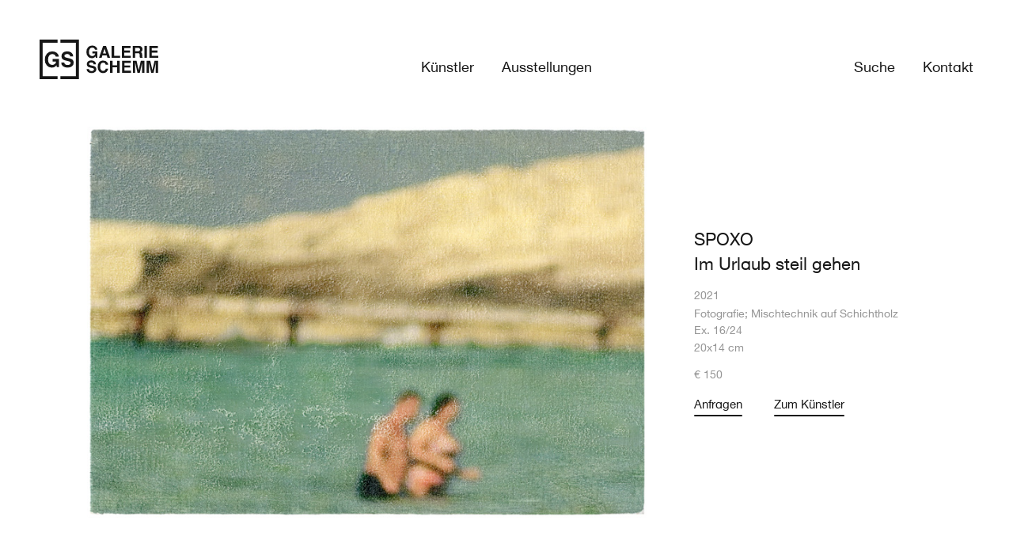

--- FILE ---
content_type: text/html; charset=UTF-8
request_url: https://www.galerie-schemm.de/kunstwerk/im-urlaub-steil-gehen/
body_size: 26442
content:
<!doctype html>
<html lang="de">
<head>
	<meta charset="UTF-8">
	<meta name="viewport" content="width=device-width, initial-scale=1">
	<link rel="profile" href="https://gmpg.org/xfn/11">
	<meta name='robots' content='index, follow, max-image-preview:large, max-snippet:-1, max-video-preview:-1' />

	<!-- This site is optimized with the Yoast SEO plugin v26.7 - https://yoast.com/wordpress/plugins/seo/ -->
	<title>Im Urlaub steil gehen - Galerie Schemm</title>
	<link rel="canonical" href="https://www.galerie-schemm.de/kunstwerk/im-urlaub-steil-gehen/" />
	<meta property="og:locale" content="de_DE" />
	<meta property="og:type" content="article" />
	<meta property="og:title" content="Im Urlaub steil gehen - Galerie Schemm" />
	<meta property="og:url" content="https://www.galerie-schemm.de/kunstwerk/im-urlaub-steil-gehen/" />
	<meta property="og:site_name" content="Galerie Schemm" />
	<meta property="article:modified_time" content="2023-01-19T15:56:21+00:00" />
	<meta name="twitter:card" content="summary_large_image" />
	<script type="application/ld+json" class="yoast-schema-graph">{"@context":"https://schema.org","@graph":[{"@type":"WebPage","@id":"https://www.galerie-schemm.de/kunstwerk/im-urlaub-steil-gehen/","url":"https://www.galerie-schemm.de/kunstwerk/im-urlaub-steil-gehen/","name":"Im Urlaub steil gehen - Galerie Schemm","isPartOf":{"@id":"https://www.galerie-schemm.de/#website"},"datePublished":"2022-07-21T11:18:04+00:00","dateModified":"2023-01-19T15:56:21+00:00","breadcrumb":{"@id":"https://www.galerie-schemm.de/kunstwerk/im-urlaub-steil-gehen/#breadcrumb"},"inLanguage":"de","potentialAction":[{"@type":"ReadAction","target":["https://www.galerie-schemm.de/kunstwerk/im-urlaub-steil-gehen/"]}]},{"@type":"BreadcrumbList","@id":"https://www.galerie-schemm.de/kunstwerk/im-urlaub-steil-gehen/#breadcrumb","itemListElement":[{"@type":"ListItem","position":1,"name":"Startseite","item":"https://www.galerie-schemm.de/"},{"@type":"ListItem","position":2,"name":"Im Urlaub steil gehen"}]},{"@type":"WebSite","@id":"https://www.galerie-schemm.de/#website","url":"https://www.galerie-schemm.de/","name":"Galerie Schemm","description":"Seit 1900","publisher":{"@id":"https://www.galerie-schemm.de/#organization"},"potentialAction":[{"@type":"SearchAction","target":{"@type":"EntryPoint","urlTemplate":"https://www.galerie-schemm.de/?s={search_term_string}"},"query-input":{"@type":"PropertyValueSpecification","valueRequired":true,"valueName":"search_term_string"}}],"inLanguage":"de"},{"@type":"Organization","@id":"https://www.galerie-schemm.de/#organization","name":"Galerie Schemm","url":"https://www.galerie-schemm.de/","logo":{"@type":"ImageObject","inLanguage":"de","@id":"https://www.galerie-schemm.de/#/schema/logo/image/","url":"https://www.galerie-schemm.de/wp-content/uploads/2022/06/Galerie-Schemm-Logo.svg","contentUrl":"https://www.galerie-schemm.de/wp-content/uploads/2022/06/Galerie-Schemm-Logo.svg","width":152,"height":50,"caption":"Galerie Schemm"},"image":{"@id":"https://www.galerie-schemm.de/#/schema/logo/image/"}}]}</script>
	<!-- / Yoast SEO plugin. -->


<link rel='dns-prefetch' href='//www.galerie-schemm.de' />
<link rel="alternate" type="application/rss+xml" title="Galerie Schemm &raquo; Feed" href="https://www.galerie-schemm.de/feed/" />
<link rel="alternate" type="application/rss+xml" title="Galerie Schemm &raquo; Kommentar-Feed" href="https://www.galerie-schemm.de/comments/feed/" />
<link rel="alternate" title="oEmbed (JSON)" type="application/json+oembed" href="https://www.galerie-schemm.de/wp-json/oembed/1.0/embed?url=https%3A%2F%2Fwww.galerie-schemm.de%2Fkunstwerk%2Fim-urlaub-steil-gehen%2F" />
<link rel="alternate" title="oEmbed (XML)" type="text/xml+oembed" href="https://www.galerie-schemm.de/wp-json/oembed/1.0/embed?url=https%3A%2F%2Fwww.galerie-schemm.de%2Fkunstwerk%2Fim-urlaub-steil-gehen%2F&#038;format=xml" />
<style id='wp-img-auto-sizes-contain-inline-css'>
img:is([sizes=auto i],[sizes^="auto," i]){contain-intrinsic-size:3000px 1500px}
/*# sourceURL=wp-img-auto-sizes-contain-inline-css */
</style>
<style id='safe-svg-svg-icon-style-inline-css'>
.safe-svg-cover{text-align:center}.safe-svg-cover .safe-svg-inside{display:inline-block;max-width:100%}.safe-svg-cover svg{fill:currentColor;height:100%;max-height:100%;max-width:100%;width:100%}

/*# sourceURL=https://www.galerie-schemm.de/wp-content/plugins/safe-svg/dist/safe-svg-block-frontend.css */
</style>
<style id='global-styles-inline-css'>
:root{--wp--preset--aspect-ratio--square: 1;--wp--preset--aspect-ratio--4-3: 4/3;--wp--preset--aspect-ratio--3-4: 3/4;--wp--preset--aspect-ratio--3-2: 3/2;--wp--preset--aspect-ratio--2-3: 2/3;--wp--preset--aspect-ratio--16-9: 16/9;--wp--preset--aspect-ratio--9-16: 9/16;--wp--preset--color--black: #000000;--wp--preset--color--cyan-bluish-gray: #abb8c3;--wp--preset--color--white: #ffffff;--wp--preset--color--pale-pink: #f78da7;--wp--preset--color--vivid-red: #cf2e2e;--wp--preset--color--luminous-vivid-orange: #ff6900;--wp--preset--color--luminous-vivid-amber: #fcb900;--wp--preset--color--light-green-cyan: #7bdcb5;--wp--preset--color--vivid-green-cyan: #00d084;--wp--preset--color--pale-cyan-blue: #8ed1fc;--wp--preset--color--vivid-cyan-blue: #0693e3;--wp--preset--color--vivid-purple: #9b51e0;--wp--preset--gradient--vivid-cyan-blue-to-vivid-purple: linear-gradient(135deg,rgb(6,147,227) 0%,rgb(155,81,224) 100%);--wp--preset--gradient--light-green-cyan-to-vivid-green-cyan: linear-gradient(135deg,rgb(122,220,180) 0%,rgb(0,208,130) 100%);--wp--preset--gradient--luminous-vivid-amber-to-luminous-vivid-orange: linear-gradient(135deg,rgb(252,185,0) 0%,rgb(255,105,0) 100%);--wp--preset--gradient--luminous-vivid-orange-to-vivid-red: linear-gradient(135deg,rgb(255,105,0) 0%,rgb(207,46,46) 100%);--wp--preset--gradient--very-light-gray-to-cyan-bluish-gray: linear-gradient(135deg,rgb(238,238,238) 0%,rgb(169,184,195) 100%);--wp--preset--gradient--cool-to-warm-spectrum: linear-gradient(135deg,rgb(74,234,220) 0%,rgb(151,120,209) 20%,rgb(207,42,186) 40%,rgb(238,44,130) 60%,rgb(251,105,98) 80%,rgb(254,248,76) 100%);--wp--preset--gradient--blush-light-purple: linear-gradient(135deg,rgb(255,206,236) 0%,rgb(152,150,240) 100%);--wp--preset--gradient--blush-bordeaux: linear-gradient(135deg,rgb(254,205,165) 0%,rgb(254,45,45) 50%,rgb(107,0,62) 100%);--wp--preset--gradient--luminous-dusk: linear-gradient(135deg,rgb(255,203,112) 0%,rgb(199,81,192) 50%,rgb(65,88,208) 100%);--wp--preset--gradient--pale-ocean: linear-gradient(135deg,rgb(255,245,203) 0%,rgb(182,227,212) 50%,rgb(51,167,181) 100%);--wp--preset--gradient--electric-grass: linear-gradient(135deg,rgb(202,248,128) 0%,rgb(113,206,126) 100%);--wp--preset--gradient--midnight: linear-gradient(135deg,rgb(2,3,129) 0%,rgb(40,116,252) 100%);--wp--preset--font-size--small: 13px;--wp--preset--font-size--medium: 20px;--wp--preset--font-size--large: 36px;--wp--preset--font-size--x-large: 42px;--wp--preset--spacing--20: 0.44rem;--wp--preset--spacing--30: 0.67rem;--wp--preset--spacing--40: 1rem;--wp--preset--spacing--50: 1.5rem;--wp--preset--spacing--60: 2.25rem;--wp--preset--spacing--70: 3.38rem;--wp--preset--spacing--80: 5.06rem;--wp--preset--shadow--natural: 6px 6px 9px rgba(0, 0, 0, 0.2);--wp--preset--shadow--deep: 12px 12px 50px rgba(0, 0, 0, 0.4);--wp--preset--shadow--sharp: 6px 6px 0px rgba(0, 0, 0, 0.2);--wp--preset--shadow--outlined: 6px 6px 0px -3px rgb(255, 255, 255), 6px 6px rgb(0, 0, 0);--wp--preset--shadow--crisp: 6px 6px 0px rgb(0, 0, 0);}:root { --wp--style--global--content-size: 800px;--wp--style--global--wide-size: 1200px; }:where(body) { margin: 0; }.wp-site-blocks > .alignleft { float: left; margin-right: 2em; }.wp-site-blocks > .alignright { float: right; margin-left: 2em; }.wp-site-blocks > .aligncenter { justify-content: center; margin-left: auto; margin-right: auto; }:where(.wp-site-blocks) > * { margin-block-start: 24px; margin-block-end: 0; }:where(.wp-site-blocks) > :first-child { margin-block-start: 0; }:where(.wp-site-blocks) > :last-child { margin-block-end: 0; }:root { --wp--style--block-gap: 24px; }:root :where(.is-layout-flow) > :first-child{margin-block-start: 0;}:root :where(.is-layout-flow) > :last-child{margin-block-end: 0;}:root :where(.is-layout-flow) > *{margin-block-start: 24px;margin-block-end: 0;}:root :where(.is-layout-constrained) > :first-child{margin-block-start: 0;}:root :where(.is-layout-constrained) > :last-child{margin-block-end: 0;}:root :where(.is-layout-constrained) > *{margin-block-start: 24px;margin-block-end: 0;}:root :where(.is-layout-flex){gap: 24px;}:root :where(.is-layout-grid){gap: 24px;}.is-layout-flow > .alignleft{float: left;margin-inline-start: 0;margin-inline-end: 2em;}.is-layout-flow > .alignright{float: right;margin-inline-start: 2em;margin-inline-end: 0;}.is-layout-flow > .aligncenter{margin-left: auto !important;margin-right: auto !important;}.is-layout-constrained > .alignleft{float: left;margin-inline-start: 0;margin-inline-end: 2em;}.is-layout-constrained > .alignright{float: right;margin-inline-start: 2em;margin-inline-end: 0;}.is-layout-constrained > .aligncenter{margin-left: auto !important;margin-right: auto !important;}.is-layout-constrained > :where(:not(.alignleft):not(.alignright):not(.alignfull)){max-width: var(--wp--style--global--content-size);margin-left: auto !important;margin-right: auto !important;}.is-layout-constrained > .alignwide{max-width: var(--wp--style--global--wide-size);}body .is-layout-flex{display: flex;}.is-layout-flex{flex-wrap: wrap;align-items: center;}.is-layout-flex > :is(*, div){margin: 0;}body .is-layout-grid{display: grid;}.is-layout-grid > :is(*, div){margin: 0;}body{padding-top: 0px;padding-right: 0px;padding-bottom: 0px;padding-left: 0px;}a:where(:not(.wp-element-button)){text-decoration: underline;}:root :where(.wp-element-button, .wp-block-button__link){background-color: #32373c;border-width: 0;color: #fff;font-family: inherit;font-size: inherit;font-style: inherit;font-weight: inherit;letter-spacing: inherit;line-height: inherit;padding-top: calc(0.667em + 2px);padding-right: calc(1.333em + 2px);padding-bottom: calc(0.667em + 2px);padding-left: calc(1.333em + 2px);text-decoration: none;text-transform: inherit;}.has-black-color{color: var(--wp--preset--color--black) !important;}.has-cyan-bluish-gray-color{color: var(--wp--preset--color--cyan-bluish-gray) !important;}.has-white-color{color: var(--wp--preset--color--white) !important;}.has-pale-pink-color{color: var(--wp--preset--color--pale-pink) !important;}.has-vivid-red-color{color: var(--wp--preset--color--vivid-red) !important;}.has-luminous-vivid-orange-color{color: var(--wp--preset--color--luminous-vivid-orange) !important;}.has-luminous-vivid-amber-color{color: var(--wp--preset--color--luminous-vivid-amber) !important;}.has-light-green-cyan-color{color: var(--wp--preset--color--light-green-cyan) !important;}.has-vivid-green-cyan-color{color: var(--wp--preset--color--vivid-green-cyan) !important;}.has-pale-cyan-blue-color{color: var(--wp--preset--color--pale-cyan-blue) !important;}.has-vivid-cyan-blue-color{color: var(--wp--preset--color--vivid-cyan-blue) !important;}.has-vivid-purple-color{color: var(--wp--preset--color--vivid-purple) !important;}.has-black-background-color{background-color: var(--wp--preset--color--black) !important;}.has-cyan-bluish-gray-background-color{background-color: var(--wp--preset--color--cyan-bluish-gray) !important;}.has-white-background-color{background-color: var(--wp--preset--color--white) !important;}.has-pale-pink-background-color{background-color: var(--wp--preset--color--pale-pink) !important;}.has-vivid-red-background-color{background-color: var(--wp--preset--color--vivid-red) !important;}.has-luminous-vivid-orange-background-color{background-color: var(--wp--preset--color--luminous-vivid-orange) !important;}.has-luminous-vivid-amber-background-color{background-color: var(--wp--preset--color--luminous-vivid-amber) !important;}.has-light-green-cyan-background-color{background-color: var(--wp--preset--color--light-green-cyan) !important;}.has-vivid-green-cyan-background-color{background-color: var(--wp--preset--color--vivid-green-cyan) !important;}.has-pale-cyan-blue-background-color{background-color: var(--wp--preset--color--pale-cyan-blue) !important;}.has-vivid-cyan-blue-background-color{background-color: var(--wp--preset--color--vivid-cyan-blue) !important;}.has-vivid-purple-background-color{background-color: var(--wp--preset--color--vivid-purple) !important;}.has-black-border-color{border-color: var(--wp--preset--color--black) !important;}.has-cyan-bluish-gray-border-color{border-color: var(--wp--preset--color--cyan-bluish-gray) !important;}.has-white-border-color{border-color: var(--wp--preset--color--white) !important;}.has-pale-pink-border-color{border-color: var(--wp--preset--color--pale-pink) !important;}.has-vivid-red-border-color{border-color: var(--wp--preset--color--vivid-red) !important;}.has-luminous-vivid-orange-border-color{border-color: var(--wp--preset--color--luminous-vivid-orange) !important;}.has-luminous-vivid-amber-border-color{border-color: var(--wp--preset--color--luminous-vivid-amber) !important;}.has-light-green-cyan-border-color{border-color: var(--wp--preset--color--light-green-cyan) !important;}.has-vivid-green-cyan-border-color{border-color: var(--wp--preset--color--vivid-green-cyan) !important;}.has-pale-cyan-blue-border-color{border-color: var(--wp--preset--color--pale-cyan-blue) !important;}.has-vivid-cyan-blue-border-color{border-color: var(--wp--preset--color--vivid-cyan-blue) !important;}.has-vivid-purple-border-color{border-color: var(--wp--preset--color--vivid-purple) !important;}.has-vivid-cyan-blue-to-vivid-purple-gradient-background{background: var(--wp--preset--gradient--vivid-cyan-blue-to-vivid-purple) !important;}.has-light-green-cyan-to-vivid-green-cyan-gradient-background{background: var(--wp--preset--gradient--light-green-cyan-to-vivid-green-cyan) !important;}.has-luminous-vivid-amber-to-luminous-vivid-orange-gradient-background{background: var(--wp--preset--gradient--luminous-vivid-amber-to-luminous-vivid-orange) !important;}.has-luminous-vivid-orange-to-vivid-red-gradient-background{background: var(--wp--preset--gradient--luminous-vivid-orange-to-vivid-red) !important;}.has-very-light-gray-to-cyan-bluish-gray-gradient-background{background: var(--wp--preset--gradient--very-light-gray-to-cyan-bluish-gray) !important;}.has-cool-to-warm-spectrum-gradient-background{background: var(--wp--preset--gradient--cool-to-warm-spectrum) !important;}.has-blush-light-purple-gradient-background{background: var(--wp--preset--gradient--blush-light-purple) !important;}.has-blush-bordeaux-gradient-background{background: var(--wp--preset--gradient--blush-bordeaux) !important;}.has-luminous-dusk-gradient-background{background: var(--wp--preset--gradient--luminous-dusk) !important;}.has-pale-ocean-gradient-background{background: var(--wp--preset--gradient--pale-ocean) !important;}.has-electric-grass-gradient-background{background: var(--wp--preset--gradient--electric-grass) !important;}.has-midnight-gradient-background{background: var(--wp--preset--gradient--midnight) !important;}.has-small-font-size{font-size: var(--wp--preset--font-size--small) !important;}.has-medium-font-size{font-size: var(--wp--preset--font-size--medium) !important;}.has-large-font-size{font-size: var(--wp--preset--font-size--large) !important;}.has-x-large-font-size{font-size: var(--wp--preset--font-size--x-large) !important;}
:root :where(.wp-block-pullquote){font-size: 1.5em;line-height: 1.6;}
/*# sourceURL=global-styles-inline-css */
</style>
<link rel='stylesheet' id='dce-style-css' href='https://www.galerie-schemm.de/wp-content/plugins/dynamic-content-for-elementor/assets/css/style.min.css?ver=3.3.24' media='all' />
<link rel='stylesheet' id='dce-dynamic-visibility-css' href='https://www.galerie-schemm.de/wp-content/plugins/dynamic-content-for-elementor/assets/css/dynamic-visibility.min.css?ver=3.3.24' media='all' />
<link rel='stylesheet' id='hello-elementor-css' href='https://www.galerie-schemm.de/wp-content/themes/hello-elementor/assets/css/reset.css?ver=3.4.5' media='all' />
<link rel='stylesheet' id='hello-elementor-theme-style-css' href='https://www.galerie-schemm.de/wp-content/themes/hello-elementor/assets/css/theme.css?ver=3.4.5' media='all' />
<link rel='stylesheet' id='hello-elementor-header-footer-css' href='https://www.galerie-schemm.de/wp-content/themes/hello-elementor/assets/css/header-footer.css?ver=3.4.5' media='all' />
<link rel='stylesheet' id='elementor-frontend-css' href='https://www.galerie-schemm.de/wp-content/plugins/elementor/assets/css/frontend.min.css?ver=3.34.1' media='all' />
<link rel='stylesheet' id='widget-image-css' href='https://www.galerie-schemm.de/wp-content/plugins/elementor/assets/css/widget-image.min.css?ver=3.34.1' media='all' />
<link rel='stylesheet' id='widget-nav-menu-css' href='https://www.galerie-schemm.de/wp-content/plugins/elementor-pro/assets/css/widget-nav-menu.min.css?ver=3.34.0' media='all' />
<link rel='stylesheet' id='widget-heading-css' href='https://www.galerie-schemm.de/wp-content/plugins/elementor/assets/css/widget-heading.min.css?ver=3.34.1' media='all' />
<link rel='stylesheet' id='widget-form-css' href='https://www.galerie-schemm.de/wp-content/plugins/elementor-pro/assets/css/widget-form.min.css?ver=3.34.0' media='all' />
<link rel='stylesheet' id='widget-spacer-css' href='https://www.galerie-schemm.de/wp-content/plugins/elementor/assets/css/widget-spacer.min.css?ver=3.34.1' media='all' />
<link rel='stylesheet' id='elementor-icons-css' href='https://www.galerie-schemm.de/wp-content/plugins/elementor/assets/lib/eicons/css/elementor-icons.min.css?ver=5.45.0' media='all' />
<link rel='stylesheet' id='elementor-post-7-css' href='https://www.galerie-schemm.de/wp-content/uploads/elementor/css/post-7.css?ver=1768949518' media='all' />
<link rel='stylesheet' id='elementor-post-3677-css' href='https://www.galerie-schemm.de/wp-content/uploads/elementor/css/post-3677.css?ver=1768949518' media='all' />
<link rel='stylesheet' id='elementor-post-3717-css' href='https://www.galerie-schemm.de/wp-content/uploads/elementor/css/post-3717.css?ver=1768949518' media='all' />
<link rel='stylesheet' id='elementor-post-4849-css' href='https://www.galerie-schemm.de/wp-content/uploads/elementor/css/post-4849.css?ver=1768949630' media='all' />
<link rel='stylesheet' id='borlabs-cookie-css' href='https://www.galerie-schemm.de/wp-content/cache/borlabs-cookie/borlabs-cookie_1_de.css?ver=2.3.6-17' media='all' />
<link rel='stylesheet' id='hello-elementor-child-style-css' href='https://www.galerie-schemm.de/wp-content/themes/hello-theme-child-master/style.css?ver=1.0.0' media='all' />
<script src="https://www.galerie-schemm.de/wp-includes/js/jquery/jquery.min.js?ver=3.7.1" id="jquery-core-js"></script>
<script src="https://www.galerie-schemm.de/wp-includes/js/jquery/jquery-migrate.min.js?ver=3.4.1" id="jquery-migrate-js"></script>
<link rel="https://api.w.org/" href="https://www.galerie-schemm.de/wp-json/" /><link rel="alternate" title="JSON" type="application/json" href="https://www.galerie-schemm.de/wp-json/wp/v2/kunstwerk/3962" /><link rel="EditURI" type="application/rsd+xml" title="RSD" href="https://www.galerie-schemm.de/xmlrpc.php?rsd" />
<meta name="generator" content="WordPress 6.9" />
<link rel='shortlink' href='https://www.galerie-schemm.de/?p=3962' />
<meta name="generator" content="Elementor 3.34.1; settings: css_print_method-external, google_font-enabled, font_display-auto">
			<style>
				.e-con.e-parent:nth-of-type(n+4):not(.e-lazyloaded):not(.e-no-lazyload),
				.e-con.e-parent:nth-of-type(n+4):not(.e-lazyloaded):not(.e-no-lazyload) * {
					background-image: none !important;
				}
				@media screen and (max-height: 1024px) {
					.e-con.e-parent:nth-of-type(n+3):not(.e-lazyloaded):not(.e-no-lazyload),
					.e-con.e-parent:nth-of-type(n+3):not(.e-lazyloaded):not(.e-no-lazyload) * {
						background-image: none !important;
					}
				}
				@media screen and (max-height: 640px) {
					.e-con.e-parent:nth-of-type(n+2):not(.e-lazyloaded):not(.e-no-lazyload),
					.e-con.e-parent:nth-of-type(n+2):not(.e-lazyloaded):not(.e-no-lazyload) * {
						background-image: none !important;
					}
				}
			</style>
			<link rel="icon" href="https://www.galerie-schemm.de/wp-content/uploads/Galerie-Schemm-Favicon-150x150.png" sizes="32x32" />
<link rel="icon" href="https://www.galerie-schemm.de/wp-content/uploads/Galerie-Schemm-Favicon-300x300.png" sizes="192x192" />
<link rel="apple-touch-icon" href="https://www.galerie-schemm.de/wp-content/uploads/Galerie-Schemm-Favicon-300x300.png" />
<meta name="msapplication-TileImage" content="https://www.galerie-schemm.de/wp-content/uploads/Galerie-Schemm-Favicon-300x300.png" />
		<style id="wp-custom-css">
			.start-fade-slider {
	
}

.start-fade-slider .swiper-slide {
	height: auto !important;
}

.start-fade-slider .swiper-slide .swiper-slide-bg {
	min-height: 0;
	height: auto;
	aspect-ratio: 4 / 3;
}






/* Removes the standard paragraph spacing under the last child */
p:last-child {
	margin-bottom: 0;
}

/* Adds a standard spacing under  lists that are not the last child */
ul:not(ul:last-child), ol:not(ol:last-child) {
	margin-bottom: 1em;
}

/* No indent for lists */
ul, ol {
	padding-left: 20px;
}

/* Adds the underline for the elementor button */
.elementor-button::after, .elementor-widget-dce-dynamicposts-v2 .infiniteScroll .view-more-button::after, .elementor-widget-dce-search-results .infiniteScroll .view-more-button::after {
	content: "";
	display: block;
	width: 100%;
	height: 2px;
	background-color: var(--e-global-color-primary);
	border-radius: 2px;
	margin-top: 6px;
}

/* Hides the underline for the elementor button on hover */
.elementor-button:hover::after, .elementor-widget-dce-dynamicposts-v2 .infiniteScroll .view-more-button:hover::after, .elementor-widget-dce-search-results .infiniteScroll .view-more-button:hover::after {
	opacity: 0;
}

/* Fixes the elementor button in the editor */
.elementor-button .elementor-align-icon-left {
	margin-right: 0;
}

/* Rounds the underline pointer */
.e--pointer-underline .elementor-item:after {
	border-radius: 2px;
}

/* Styles the footer form */
.elementor-field-type-acceptance label {
	font-size: 10px !important;
}
.footer-form a {
	color: var(--e-global-color-accent);
}
.footer-form a:hover {
	color: var(--e-global-color-text);
}
.footer-form .elementor-button::after {
	margin-top: 8px;
	background-color: var(--e-global-color-accent);
}
.elementor-field-type-submit {
	margin-top: 15px;
}
.footer-form .elementor-message {
	color: var(--e-global-color-accent)
}

/* Styles the links in the footer */
.footer-cols a {
	color: var(--e-global-color-accent);
}
.footer-cols a:hover {
	color: var(--e-global-color-text);
}




.elementor-widget-image a {
	display: inline !important;
}

/*.img-16-9 img {
	object-fit: cover;
	aspect-ratio: 16 / 9;
}*/

.img-16-9 .elementor-widget-container {
	padding-bottom: calc(100% / 16 * 9);
	height: 0;
}

.img-16-9 img {
	position: absolute;
	top: 50%;
	transform: translatey(-50%);
	left: 0;
}

.img-16-9 {
	overflow: hidden;
}

.img-16-9.zoom-img img:hover {
	transform: translatey(-50%) scale(1.2);
}

body .no-link-style a {
	text-decoration: none;
}


.elementor-editor-active .dce-posts-wrapper {
	height: auto !important;
}

.elementor-widget-dce-dynamicposts-v2 .infinite-scroll-last, .elementor-widget-dce-dynamicposts-v2 .infinite-scroll-error, .elementor-widget-dce-search-results .infinite-scroll-last, .elementor-widget-dce-search-results .infinite-scroll-error {
	display: none !important;
}

.elementor-widget-dce-dynamicposts-v2 .infiniteScroll .page-load-status, .elementor-widget-dce-search-results .infiniteScroll .page-load-status {
	padding: 0;
}

.elementor-widget-dce-dynamicposts-v2 .page-load-status, .elementor-widget-dce-search-results .page-load-status {
	display: none !important;
}

/*.kuenstler-loop .elementor-widget-dce-dynamicposts-v2 div.infiniteScroll {
	margin-top: 180px !important;
}
@media(max-width: 767px) {
	.kuenstler-loop .elementor-widget-dce-dynamicposts-v2 div.infiniteScroll {
		margin-top: 50px !important;
	}
}*/


.elementor-widget-dce-dynamicposts-v2 .infiniteScroll .view-more-button, .elementor-widget-dce-search-results .infiniteScroll .view-more-button {
	font-family: var( --e-global-typography-2834e03-font-family ), Sans-serif;
font-size: 25px;
font-weight: var( --e-global-typography-2834e03-font-weight );
text-decoration: var( --e-global-typography-2834e03-text-decoration );
line-height: var( --e-global-typography-2834e03-line-height );
letter-spacing: var( --e-global-typography-2834e03-letter-spacing );
word-spacing: var( --e-global-typography-2834e03-word-spacing );
color: var( --e-global-color-primary );
background-color: var( --e-global-color-0d58ced );
border-radius: 0px 0px 0px 0px;
padding: 0px 0px 0px 0px;
}

.elementor-widget-dce-dynamicposts-v2 .infiniteScroll .view-more-button:disabled, .elementor-widget-dce-search-results .infiniteScroll .view-more-button:disabled {
	color: var(--e-global-color-text);
	opacity: 1;
}

.elementor-widget-dce-dynamicposts-v2 .infiniteScroll .view-more-button:disabled::after, .elementor-widget-dce-search-results .infiniteScroll .view-more-button:disabled::after {
	opacity: 0;
}

.kuenstler-loop .dce-posts-container {
	margin-bottom: -180px;
}
@media(max-width: 767px) {
	.kuenstler-loop .dce-posts-container {
		margin-bottom: -50px;
	}
}
.kuenstler-loop .dce-posts-container ~ * {
	position: relative;
	z-index: 1;
}

.ausstellungen-loop .dce-posts-container {
	margin-bottom: -180px;
}
@media(max-width: 767px) {
	.ausstellungen-loop .dce-posts-container {
		margin-bottom: -50px;
	}
}
.ausstellungen-loop .dce-posts-container ~ * {
	position: relative;
	z-index: 1;
}

.kuenstler-menu-img {
	display: none !important;
}


.kuenstler-menu-title a,
.kuenstler-loop-title a{
	display: inline-block;
}

.kuenstler-menu-title a::after,
.kuenstler-loop-title a::after {
	content: "";
	display: block;
	width: 100%;
	height: 2px;
	background-color: var(--e-global-color-accent);
	border-radius: 2px;
	margin-top: 6px;
	opacity: 0;
}

.kuenstler-loop-title a::after {
	background-color: var(--e-global-color-primary);
}

.kuenstler-menu-title a:hover::after,
.kuenstler-loop-title a:hover::after {
	opacity: 1;
}

.kuenstler-header {
	transition: none !important;
	background-position: center center;
	background-repeat: no-repeat;
	background-size: cover;
}

.elementor-widget-dce-dynamicposts-v2 {
	overflow: hidden;
}

.available-icon {
	margin-bottom: 0 !important;
	height: 0;
}


.zoom-img {
	overflow: hidden;
}

.zoom-img img {
	transition: 0.4s ease;
}

.zoom-img img:hover {
	transform: scale(1.2);
}

@media (min-width: 768px) {
	.modal-trigger a, .modal-trigger img {
		cursor: pointer;
	}
}

.modal-hide:not(.elementor-editor-active .modal-hide) {
	display: none;
}

.elementor-widget-dce-dynamicposts-v2 .dce-filters .filters-item a {
	display: inline-block;
	text-decoration: none;
}

.elementor-widget-dce-dynamicposts-v2 .dce-filters .filters-item a::after {
	content: "";
	display: block;
	width: 100%;
	height: 2px;
	background-color: var(--e-global-color-primary);
	border-radius: 2px;
	margin-top: 6px;
}

.elementor-widget-dce-dynamicposts-v2 .dce-filters .filters-item a:hover::after {
	opacity: 0;
}


.kuenstler-menu-title {
	margin-bottom: 0 !important;
}



.kunstwerke-loop .dce-posts-container {
	margin-bottom: -70px;
}
@media(max-width: 767px) {
	.kunstwerke-loop .dce-posts-container {
		margin-bottom: -50px;
	}
}
.kunstwerke-loop .dce-posts-container ~ * {
	position: relative;
	z-index: 1;
}







.single-kunstwerk-arrow-left, .single-kunstwerk-arrow-right {
	transform: translatey(-50%);
	cursor: pointer;
}

.single-kunstwerk-arrow-left:hover img {
	content: url("https://www.galerie-schemm.de/wp-content/uploads/Arrow-left-Hover.svg");
	position: relative;
	left: -5px;
}

.single-kunstwerk-arrow-right:hover img {
	content: url("https://www.galerie-schemm.de/wp-content/uploads/Arrow-right-Hover.svg");
	position: relative;
	right: -5px;
}



.single-kunstwerk-modal-close {
	cursor: pointer;
}

.single-kunstwerk-modal-close:hover img {
	content: url("https://www.galerie-schemm.de/wp-content/uploads/Close-button-hover.svg");
}


.disabled-button .elementor-button {
	color: var(--e-global-color-secondary) !important;
}

.disabled-button .elementor-button::after {
	background-color: var(--e-global-color-secondary);
}

.disabled-button .elementor-button:hover::after {
	opacity: 1;
}

.single-kunstwerk .single-kunstwerk-arrow-left, .single-kunstwerk .single-kunstwerk-arrow-right, .single-kunstwerk .single-kunstwerk-modal-close {
	display: none;
}

.anfrage-titel p {
	margin-bottom: 0;
}

.anfrage-titel.titel- :nth-child(2) {
	display: none;
}

.anfrage-titel.titel-1 :nth-child(1) {
	display: none;
}




.elementor-widget-search-form input {
	border-bottom-style: solid !important;
	border-bottom-width: 2px !important;
	border-bottom-color: var(--e-global-color-primary) !important;
	border-radius: 0;
	margin-right: 20px !important;
	padding-left: 30px !important;
	padding-right: 30px !important;
}
@media(max-width: 767px) {
	.elementor-widget-search-form input {
		padding-left: 10px !important;
		padding-right: 10px !important;
	}
}

.elementor-widget-search-form button {
	border-style: solid !important;
	border-width: 2px !important;
	border-color: var(--e-global-color-primary) !important;
	padding-left: 20px !important;
	padding-right: 20px !important;
}




.suche-loop .dce-posts-container {
	margin-bottom: -60px;
}
.suche-loop .dce-posts-container ~ * {
	position: relative;
	z-index: 1;
}

.elementor .single-kunstwerk-img img {
	object-fit: contain;
	height: 100%;
}

@media (min-height: 500px) {
	.single-kunstwerk-modal-body .single-kunstwerk-img img {
		max-height: calc(100vh - 200px);
	}
}
@media (max-height: 499px) {
	.single-kunstwerk-modal-body .single-kunstwerk-img img {
		height: 300px;
	}
}
@media (min-height: 600px) and (max-width: 767px) {
	.single-kunstwerk-modal-body .single-kunstwerk-img img {
		max-height: calc(100vh - 350px);
	}
}
@media (max-height: 599px) {
	.single-kunstwerk-modal-body .single-kunstwerk-img img {
		height: 250px;
	}
}





@media (min-height: 500px) {
	.single-kunstwerk-post-body .single-kunstwerk-img img, img.anfrage-bild {
		max-height: calc(100vh - 210px);
	}
}
@media (max-height: 499px) {
	.single-kunstwerk-post-body .single-kunstwerk-img img, img.anfrage-bild {
		height: 300px;
	}
}
@media (min-height: 600px) and (max-width: 767px) {
	.single-kunstwerk-post-body .single-kunstwerk-img img, img.anfrage-bild {
		max-height: calc(100vh - 350px);
	}
}
@media (max-height: 599px) {
	.single-kunstwerk-post-body .single-kunstwerk-img img, img.anfrage-bild {
		height: 250px;
	}
}

.single-kunstwerk-modal-body .single-kunstwerk-kuenstler-button {
	display: none;
}


.kuenstler-loop.elementor-widget-dce-dynamicposts-v2 .infiniteScroll .page-load-status,
.kunstwerke-loop.elementor-widget-dce-dynamicposts-v2 .infiniteScroll .page-load-status,
.ausstellungen-loop.elementor-widget-dce-dynamicposts-v2 .infiniteScroll .page-load-status {
	display: block !important;
	color: var(--e-global-color-text);
	font-size: 25px;
}




/*.start-slider .swiper-slide {
	height: calc((100vw - 100px) * 0.67 / 4 * 3) !important;
}
@media(min-width: 1920px) {
	.start-slider .swiper-slide {
		height: calc((1920px - 100px) * 0.67 / 4 * 3) !important;
	}
}*/

.start-slider .swiper-slide {
	height: auto !important;
}

.start-slider .swiper-slide .swiper-slide-inner {
	width: 33%;
	margin-left: 0;
}

.start-slider .swiper-slide .swiper-slide-bg {
	min-width: 0;
	width: 67%;
	margin-left: auto;
	
	min-height: 0;
	height: auto;
	aspect-ratio: 4 / 3;
}

@media (max-width: 1100px) {
	.start-slider .swiper-slide .swiper-slide-inner {
		width: 100%;
		position: relative;
	}
	
	.start-slider .swiper-slide .swiper-slide-bg {
		width: 100%;
		/*height: calc((100vw - 20px) / 4 * 3);*/
	}
}

.anfrage-titel {
	color: var(--e-global-color-secondary);
}



img.anfrage-bild {
	display: block;
	margin: 0 auto;
}



.kunstwerke-loop.kunstwerke-loop-test.elementor-widget-dce-dynamicposts-v2 .infiniteScroll .page-load-status {
	display: none !important;
}

		</style>
		<meta name="generator" content="WP Rocket 3.20.3" data-wpr-features="wpr_preload_links wpr_desktop" /></head>
<body class="wp-singular kunstwerk-template-default single single-kunstwerk postid-3962 wp-custom-logo wp-embed-responsive wp-theme-hello-elementor wp-child-theme-hello-theme-child-master eio-default hello-elementor-default elementor-default elementor-kit-7 elementor-page-4849">

<script>
jQuery(function () {
    jQuery('.kuenstler-menu-item .kuenstler-menu-title a').on('mouseover', function () {
        const kuenstler_img = jQuery(this).parents('.kuenstler-menu-item').find('.kuenstler-menu-img img').first();
        if (kuenstler_img.length !== 0) {
            const img_src = kuenstler_img.attr('src');
            jQuery('.kuenstler-header').css('background-image', 'url(' + img_src + ')');
        } else {
            jQuery('.kuenstler-header').css('background-image', 'none');
        }
    });
});
</script>
<script>
jQuery(function ($) {
  const NS = '.kunstwerke';
  let $currentArticle = null;

  function init() {
    // Click auf Bild => Modal öffnen (Desktop)
    $(document)
      .off('click' + NS, '.modal-trigger')
      .on('click' + NS, '.modal-trigger', function () {
        if (window.matchMedia('(min-width: 768px)').matches) {
          $currentArticle = $(this).closest('article');   // <— MERKEN
          $currentArticle.find('button.dce-button-open-modal').first().trigger('click');
        }
      });

    // Falls jemand direkt den Button klickt (oder DCE ihn triggert): auch merken
    $(document)
      .off('click' + NS, 'button.dce-button-open-modal')
      .on('click' + NS, 'button.dce-button-open-modal', function () {
        $currentArticle = $(this).closest('article');
      });

    // Close-Button => ESC simulieren
    $(document)
      .off('click' + NS, '.single-kunstwerk-modal-close')
      .on('click' + NS, '.single-kunstwerk-modal-close', function () {
        $(document).trigger($.Event('keyup', { keyCode: 27, which: 27 }));
      });

    // Pfeiltasten (ohne :visible, ohne Post-ID)
    $(document)
      .off('keydown' + NS)
      .on('keydown' + NS, function (evt) {
        if (!$currentArticle || !$currentArticle.length) return;

        const code = evt.keyCode || evt.which;
        if (code === 37) { $('.dce-modal:visible').find('.single-kunstwerk-arrow-left').trigger('click'); evt.preventDefault(); }
        if (code === 39) { $('.dce-modal:visible').find('.single-kunstwerk-arrow-right').trigger('click'); evt.preventDefault(); }
      });

    function getGroup($article) {
      const $loop = $article.closest('.kunstwerke-loop');
      return $loop.length ? $loop.find('article') : $('.kunstwerke-loop article');
    }

    // Arrow-Buttons (delegiert) — Navigation rein über den gemerkten Artikel
    $(document)
      .off('click' + NS, '.single-kunstwerk-arrow-left')
      .on('click' + NS, '.single-kunstwerk-arrow-left', function () {
        if (!$currentArticle || !$currentArticle.length) return;

        const $group = getGroup($currentArticle);
        const $prev = $currentArticle.prev('article').length ? $currentArticle.prev('article') : $group.last();

        $(this).closest('.dce-popup-container').find('.single-kunstwerk-modal-close').trigger('click');
        setTimeout(() => {
          $currentArticle = $prev; // <— UPDATE
          $prev.find('button.dce-button-open-modal').first().trigger('click');
        }, 0);
      });

    $(document)
      .off('click' + NS, '.single-kunstwerk-arrow-right')
      .on('click' + NS, '.single-kunstwerk-arrow-right', function () {
        if (!$currentArticle || !$currentArticle.length) return;

        const $group = getGroup($currentArticle);
        const $next = $currentArticle.next('article').length ? $currentArticle.next('article') : $group.first();

        $(this).closest('.dce-popup-container').find('.single-kunstwerk-modal-close').trigger('click');
        setTimeout(() => {
          $currentArticle = $next; // <— UPDATE
          $next.find('button.dce-button-open-modal').first().trigger('click');
        }, 0);
      });
  }

  init();

  const $targets = $('.kunstwerke-loop .dce-posts-wrapper');
  if ($targets.length) {
    let t;
    const obs = new MutationObserver(() => {
      clearTimeout(t);
      t = setTimeout(init, 50);
    });
    $targets.each((_, el) => obs.observe(el, { childList: true, subtree: true }));
  }
});
</script>

<a class="skip-link screen-reader-text" href="#content">Zum Inhalt springen</a>

		<header data-rocket-location-hash="70e10de601c51946b607db4d88e6f9c9" data-elementor-type="header" data-elementor-id="3677" class="elementor elementor-3677 elementor-location-header" data-elementor-post-type="elementor_library">
					<section data-rocket-location-hash="0001bd1bda4aab1b86d7c2a560918c92" class="elementor-section elementor-top-section elementor-element elementor-element-c9285f1 elementor-section-content-bottom elementor-section-boxed elementor-section-height-default elementor-section-height-default" data-id="c9285f1" data-element_type="section">
						<div data-rocket-location-hash="82f6c6a00e9a86a2eaa3cc6e8d136714" class="elementor-container elementor-column-gap-default">
					<div class="elementor-column elementor-col-25 elementor-top-column elementor-element elementor-element-62779b8" data-id="62779b8" data-element_type="column">
			<div class="elementor-widget-wrap elementor-element-populated">
						<div class="elementor-element elementor-element-8d62b82 elementor-widget-mobile__width-auto elementor-widget elementor-widget-image" data-id="8d62b82" data-element_type="widget" data-widget_type="image.default">
				<div class="elementor-widget-container">
																<a href="https://www.galerie-schemm.de">
							<img width="152" height="50" src="https://www.galerie-schemm.de/wp-content/uploads/2022/06/Galerie-Schemm-Logo.svg" class="attachment-full size-full wp-image-3648" alt="" />								</a>
															</div>
				</div>
					</div>
		</div>
				<div class="elementor-column elementor-col-50 elementor-top-column elementor-element elementor-element-ce8b788" data-id="ce8b788" data-element_type="column">
			<div class="elementor-widget-wrap elementor-element-populated">
						<div class="elementor-element elementor-element-6b94099 elementor-nav-menu__align-end elementor-hidden-desktop elementor-nav-menu--dropdown-mobile elementor-nav-menu__text-align-aside elementor-nav-menu--toggle elementor-nav-menu--burger elementor-widget elementor-widget-nav-menu" data-id="6b94099" data-element_type="widget" data-settings="{&quot;submenu_icon&quot;:{&quot;value&quot;:&quot;&lt;i class=\&quot;\&quot; aria-hidden=\&quot;true\&quot;&gt;&lt;\/i&gt;&quot;,&quot;library&quot;:&quot;&quot;},&quot;layout&quot;:&quot;horizontal&quot;,&quot;toggle&quot;:&quot;burger&quot;}" data-widget_type="nav-menu.default">
				<div class="elementor-widget-container">
								<nav aria-label="Menü" class="elementor-nav-menu--main elementor-nav-menu__container elementor-nav-menu--layout-horizontal e--pointer-underline e--animation-fade">
				<ul id="menu-1-6b94099" class="elementor-nav-menu"><li class="menu-item menu-item-type-custom menu-item-object-custom menu-item-3697"><a href="/kuenstler" class="elementor-item">Künstler</a></li>
<li class="menu-item menu-item-type-custom menu-item-object-custom menu-item-6704"><a href="/ausstellungen" class="elementor-item">Ausstellungen</a></li>
<li class="menu-item menu-item-type-custom menu-item-object-custom menu-item-3701"><a href="/?s" class="elementor-item">Suche</a></li>
<li class="menu-item menu-item-type-post_type menu-item-object-page menu-item-5879"><a href="https://www.galerie-schemm.de/kontakt/" class="elementor-item">Kontakt</a></li>
</ul>			</nav>
					<div class="elementor-menu-toggle" role="button" tabindex="0" aria-label="Menü Umschalter" aria-expanded="false">
			<span class="elementor-menu-toggle__icon--open"><svg xmlns="http://www.w3.org/2000/svg" xmlns:xlink="http://www.w3.org/1999/xlink" xmlns:serif="http://www.serif.com/" width="100%" height="100%" viewBox="0 0 512 512" xml:space="preserve" style="fill-rule:evenodd;clip-rule:evenodd;stroke-linejoin:round;stroke-miterlimit:2;"> <g transform="matrix(4.1626,0,0,4.1626,-674.341,-507.837)"> <g transform="matrix(6.15,0,0,1,-834.3,0)"> <rect x="162" y="143" width="20" height="17"></rect> </g> <g transform="matrix(6.15,0,0,1,-834.3,32)"> <rect x="162" y="143" width="20" height="17"></rect> </g> <g transform="matrix(6.15,0,0,1,-834.3,64)"> <rect x="162" y="143" width="20" height="17"></rect> </g> </g> </svg></span><span class="elementor-menu-toggle__icon--close"><svg xmlns="http://www.w3.org/2000/svg" xmlns:xlink="http://www.w3.org/1999/xlink" xmlns:serif="http://www.serif.com/" width="100%" height="100%" viewBox="0 0 512 512" xml:space="preserve" style="fill-rule:evenodd;clip-rule:evenodd;stroke-linejoin:round;stroke-miterlimit:2;"> <g transform="matrix(2.89631,-2.89631,2.89631,2.89631,-983.62,172.007)"> <g transform="matrix(1,0,0,3.57143,0,-426.857)"> <rect x="190" y="166" width="19" height="35"></rect> </g> <g transform="matrix(6.12323e-17,-1,3.57143,2.18687e-16,-455.857,428)"> <rect x="190" y="166" width="19" height="35"></rect> </g> </g> </svg></span>		</div>
					<nav class="elementor-nav-menu--dropdown elementor-nav-menu__container" aria-hidden="true">
				<ul id="menu-2-6b94099" class="elementor-nav-menu"><li class="menu-item menu-item-type-custom menu-item-object-custom menu-item-3697"><a href="/kuenstler" class="elementor-item" tabindex="-1">Künstler</a></li>
<li class="menu-item menu-item-type-custom menu-item-object-custom menu-item-6704"><a href="/ausstellungen" class="elementor-item" tabindex="-1">Ausstellungen</a></li>
<li class="menu-item menu-item-type-custom menu-item-object-custom menu-item-3701"><a href="/?s" class="elementor-item" tabindex="-1">Suche</a></li>
<li class="menu-item menu-item-type-post_type menu-item-object-page menu-item-5879"><a href="https://www.galerie-schemm.de/kontakt/" class="elementor-item" tabindex="-1">Kontakt</a></li>
</ul>			</nav>
						</div>
				</div>
				<div class="elementor-element elementor-element-0307c9f elementor-nav-menu__align-center elementor-nav-menu--dropdown-none elementor-hidden-tablet elementor-hidden-mobile elementor-widget elementor-widget-nav-menu" data-id="0307c9f" data-element_type="widget" data-settings="{&quot;submenu_icon&quot;:{&quot;value&quot;:&quot;&lt;i class=\&quot;\&quot; aria-hidden=\&quot;true\&quot;&gt;&lt;\/i&gt;&quot;,&quot;library&quot;:&quot;&quot;},&quot;layout&quot;:&quot;horizontal&quot;}" data-widget_type="nav-menu.default">
				<div class="elementor-widget-container">
								<nav aria-label="Menü" class="elementor-nav-menu--main elementor-nav-menu__container elementor-nav-menu--layout-horizontal e--pointer-underline e--animation-fade">
				<ul id="menu-1-0307c9f" class="elementor-nav-menu"><li class="menu-item menu-item-type-custom menu-item-object-custom menu-item-3673"><a href="/kuenstler/" class="elementor-item">Künstler</a></li>
<li class="menu-item menu-item-type-custom menu-item-object-custom menu-item-6705"><a href="/ausstellungen/" class="elementor-item">Ausstellungen</a></li>
</ul>			</nav>
						<nav class="elementor-nav-menu--dropdown elementor-nav-menu__container" aria-hidden="true">
				<ul id="menu-2-0307c9f" class="elementor-nav-menu"><li class="menu-item menu-item-type-custom menu-item-object-custom menu-item-3673"><a href="/kuenstler/" class="elementor-item" tabindex="-1">Künstler</a></li>
<li class="menu-item menu-item-type-custom menu-item-object-custom menu-item-6705"><a href="/ausstellungen/" class="elementor-item" tabindex="-1">Ausstellungen</a></li>
</ul>			</nav>
						</div>
				</div>
					</div>
		</div>
				<div class="elementor-column elementor-col-25 elementor-top-column elementor-element elementor-element-084e427 elementor-hidden-tablet elementor-hidden-mobile" data-id="084e427" data-element_type="column">
			<div class="elementor-widget-wrap elementor-element-populated">
						<div class="elementor-element elementor-element-36c6ad9 elementor-nav-menu__align-end elementor-nav-menu--dropdown-none elementor-widget elementor-widget-nav-menu" data-id="36c6ad9" data-element_type="widget" data-settings="{&quot;submenu_icon&quot;:{&quot;value&quot;:&quot;&lt;i class=\&quot;\&quot; aria-hidden=\&quot;true\&quot;&gt;&lt;\/i&gt;&quot;,&quot;library&quot;:&quot;&quot;},&quot;layout&quot;:&quot;horizontal&quot;}" data-widget_type="nav-menu.default">
				<div class="elementor-widget-container">
								<nav aria-label="Menü" class="elementor-nav-menu--main elementor-nav-menu__container elementor-nav-menu--layout-horizontal e--pointer-underline e--animation-fade">
				<ul id="menu-1-36c6ad9" class="elementor-nav-menu"><li class="menu-item menu-item-type-custom menu-item-object-custom menu-item-3690"><a href="/?s=" class="elementor-item">Suche</a></li>
<li class="menu-item menu-item-type-post_type menu-item-object-page menu-item-5881"><a href="https://www.galerie-schemm.de/kontakt/" class="elementor-item">Kontakt</a></li>
</ul>			</nav>
						<nav class="elementor-nav-menu--dropdown elementor-nav-menu__container" aria-hidden="true">
				<ul id="menu-2-36c6ad9" class="elementor-nav-menu"><li class="menu-item menu-item-type-custom menu-item-object-custom menu-item-3690"><a href="/?s=" class="elementor-item" tabindex="-1">Suche</a></li>
<li class="menu-item menu-item-type-post_type menu-item-object-page menu-item-5881"><a href="https://www.galerie-schemm.de/kontakt/" class="elementor-item" tabindex="-1">Kontakt</a></li>
</ul>			</nav>
						</div>
				</div>
					</div>
		</div>
					</div>
		</section>
				</header>
				<div data-rocket-location-hash="91988412846d05948662d1739bfac880" data-elementor-type="single-post" data-elementor-id="4849" class="elementor elementor-4849 elementor-location-single post-3962 kunstwerk type-kunstwerk status-publish hentry kunstwerk_kategorie-fotografie kunstwerk_kategorie-kleinformate" data-elementor-post-type="elementor_library">
					<section data-rocket-location-hash="f0f7a95ededac53681300ce4cabff636" class="elementor-section elementor-top-section elementor-element elementor-element-94890b1 single-kunstwerk-body elementor-section-boxed elementor-section-height-default elementor-section-height-default" data-id="94890b1" data-element_type="section">
						<div data-rocket-location-hash="eac155a3892479f449c75ed842fd7612" class="elementor-container elementor-column-gap-default">
					<div class="elementor-column elementor-col-100 elementor-top-column elementor-element elementor-element-0c25ec6" data-id="0c25ec6" data-element_type="column">
			<div class="elementor-widget-wrap elementor-element-populated">
						<div class="elementor-element elementor-element-aed723d single-kunstwerk-post-body elementor-widget elementor-widget-template" data-id="aed723d" data-element_type="widget" data-widget_type="template.default">
				<div class="elementor-widget-container">
							<div class="elementor-template">
					<div data-elementor-type="section" data-elementor-id="5313" class="elementor elementor-5313 elementor-location-single" data-elementor-post-type="elementor_library">
					<section class="elementor-section elementor-inner-section elementor-element elementor-element-563e0a51 elementor-section-content-middle elementor-section-boxed elementor-section-height-default elementor-section-height-default" data-id="563e0a51" data-element_type="section">
						<div class="elementor-container elementor-column-gap-default">
					<div class="elementor-column elementor-col-66 elementor-inner-column elementor-element elementor-element-25aa2aa5" data-id="25aa2aa5" data-element_type="column">
			<div class="elementor-widget-wrap elementor-element-populated">
						<div class="elementor-element elementor-element-2b09f211 single-kunstwerk-img elementor-widget elementor-widget-image" data-id="2b09f211" data-element_type="widget" data-widget_type="image.default">
				<div class="elementor-widget-container">
															<img width="800" height="560" src="https://www.galerie-schemm.de/wp-content/uploads/GS-Spoxo-Im-Urlaub-steil-gehen-20x15.jpg" class="attachment-full size-full wp-image-3937" alt="Spoxo; Im Urlaub steil gehen; Fotografie auf Holz; 20x15 cm; 2021" srcset="https://www.galerie-schemm.de/wp-content/uploads/GS-Spoxo-Im-Urlaub-steil-gehen-20x15.jpg 800w, https://www.galerie-schemm.de/wp-content/uploads/GS-Spoxo-Im-Urlaub-steil-gehen-20x15-300x210.jpg 300w, https://www.galerie-schemm.de/wp-content/uploads/GS-Spoxo-Im-Urlaub-steil-gehen-20x15-768x538.jpg 768w" sizes="(max-width: 800px) 100vw, 800px" />															</div>
				</div>
					</div>
		</div>
				<div class="elementor-column elementor-col-33 elementor-inner-column elementor-element elementor-element-ebc3b10" data-id="ebc3b10" data-element_type="column">
			<div class="elementor-widget-wrap elementor-element-populated">
						<div class="dce-fix-background-loop elementor-element elementor-element-6a045ce4 elementor-widget elementor-widget-dyncontel-acf-relation" data-id="6a045ce4" data-element_type="widget" data-widget_type="dyncontel-acf-relation.default">
				<div class="elementor-widget-container">
					<div class="dce-acf-relationship-natural"><h3 class="elementor-heading-title">SPOXO</h3></div>				</div>
				</div>
				<div class="elementor-element elementor-element-28d487d2 dc-has-condition dc-condition-empty elementor-widget elementor-widget-heading" data-id="28d487d2" data-element_type="widget" data-widget_type="heading.default">
				<div class="elementor-widget-container">
					<h3 class="elementor-heading-title elementor-size-default">Im Urlaub steil gehen</h3>				</div>
				</div>
		<!-- hidden widget 3962-7e4e0448 -->		<div class="elementor-element elementor-element-5ebabd9 elementor-widget elementor-widget-spacer" data-id="5ebabd9" data-element_type="widget" data-widget_type="spacer.default">
				<div class="elementor-widget-container">
							<div class="elementor-spacer">
			<div class="elementor-spacer-inner"></div>
		</div>
						</div>
				</div>
				<div class="elementor-element elementor-element-23ef0325 elementor-widget elementor-widget-heading" data-id="23ef0325" data-element_type="widget" data-widget_type="heading.default">
				<div class="elementor-widget-container">
					<p class="elementor-heading-title elementor-size-default">2021</p>				</div>
				</div>
				<div class="elementor-element elementor-element-31cc8b56 elementor-widget elementor-widget-text-editor" data-id="31cc8b56" data-element_type="widget" data-widget_type="text-editor.default">
				<div class="elementor-widget-container">
									Fotografie; Mischtechnik auf Schichtholz<br />
Ex. 16/24								</div>
				</div>
				<div class="elementor-element elementor-element-5b10210a elementor-widget elementor-widget-heading" data-id="5b10210a" data-element_type="widget" data-widget_type="heading.default">
				<div class="elementor-widget-container">
					<p class="elementor-heading-title elementor-size-default">20x14 cm</p>				</div>
				</div>
				<div class="elementor-element elementor-element-3ff31e17 dc-has-condition dc-condition-empty elementor-widget elementor-widget-spacer" data-id="3ff31e17" data-element_type="widget" data-widget_type="spacer.default">
				<div class="elementor-widget-container">
							<div class="elementor-spacer">
			<div class="elementor-spacer-inner"></div>
		</div>
						</div>
				</div>
		<!-- hidden widget 3962-48024fe6 -->		<div class="elementor-element elementor-element-4ddce04d elementor-widget elementor-widget-heading" data-id="4ddce04d" data-element_type="widget" data-widget_type="heading.default">
				<div class="elementor-widget-container">
					<p class="elementor-heading-title elementor-size-default">€ 150</p>				</div>
				</div>
				<div class="elementor-element elementor-element-4a51999 elementor-widget elementor-widget-spacer" data-id="4a51999" data-element_type="widget" data-widget_type="spacer.default">
				<div class="elementor-widget-container">
							<div class="elementor-spacer">
			<div class="elementor-spacer-inner"></div>
		</div>
						</div>
				</div>
				<div class="elementor-element elementor-element-19f402e elementor-widget__width-auto elementor-widget elementor-widget-button" data-id="19f402e" data-element_type="widget" data-widget_type="button.default">
				<div class="elementor-widget-container">
									<div class="elementor-button-wrapper">
					<a class="elementor-button elementor-button-link elementor-size-sm" href="https://www.galerie-schemm.de/anfrage/?id=3962&#038;_permalink=https://www.galerie-schemm.de/kunstwerk/im-urlaub-steil-gehen/&#038;titel=Im%20Urlaub%20steil%20gehen&#038;ohne_titel=&#038;bild=https://www.galerie-schemm.de/wp-content/uploads/GS-Spoxo-Im-Urlaub-steil-gehen-20x15.jpg&#038;_kuenstler=SPOXO&#038;jahr=2021&#038;groesse=20x14%20cm&#038;informationen=Fotografie%3B+Mischtechnik+auf+Schichtholz%3Cbr+%2F%3EEx.+16%2F24&#038;preis=€%20150&#038;verfuegbarkeit=1">
						<span class="elementor-button-content-wrapper">
									<span class="elementor-button-text">Anfragen</span>
					</span>
					</a>
				</div>
								</div>
				</div>
				<div class="elementor-element elementor-element-7e9127fc disabled-button elementor-widget__width-auto elementor-hidden-desktop elementor-hidden-tablet elementor-hidden-mobile elementor-widget elementor-widget-button" data-id="7e9127fc" data-element_type="widget" data-widget_type="button.default">
				<div class="elementor-widget-container">
									<div class="elementor-button-wrapper">
					<a class="elementor-button elementor-size-sm" role="button">
						<span class="elementor-button-content-wrapper">
									<span class="elementor-button-text">Anfragen</span>
					</span>
					</a>
				</div>
								</div>
				</div>
				<div class="elementor-element elementor-element-2b0f8631 dc-has-condition dc-condition-not_empty elementor-widget__width-auto single-kunstwerk-kuenstler-button elementor-widget elementor-widget-button" data-id="2b0f8631" data-element_type="widget" data-widget_type="button.default">
				<div class="elementor-widget-container">
									<div class="elementor-button-wrapper">
					<a class="elementor-button elementor-button-link elementor-size-sm" href="https://www.galerie-schemm.de/kuenstler/spoxo/">
						<span class="elementor-button-content-wrapper">
									<span class="elementor-button-text">Zum Künstler</span>
					</span>
					</a>
				</div>
								</div>
				</div>
					</div>
		</div>
					</div>
		</section>
				</div>
				</div>
						</div>
				</div>
					</div>
		</div>
					</div>
		</section>
				</div>
				<footer data-elementor-type="footer" data-elementor-id="3717" class="elementor elementor-3717 elementor-location-footer" data-elementor-post-type="elementor_library">
					<section class="elementor-section elementor-top-section elementor-element elementor-element-10ea70c elementor-section-boxed elementor-section-height-default elementor-section-height-default" data-id="10ea70c" data-element_type="section" data-settings="{&quot;background_background&quot;:&quot;classic&quot;}">
						<div class="elementor-container elementor-column-gap-default">
					<div class="elementor-column elementor-col-100 elementor-top-column elementor-element elementor-element-cec2533" data-id="cec2533" data-element_type="column">
			<div class="elementor-widget-wrap elementor-element-populated">
						<section class="elementor-section elementor-inner-section elementor-element elementor-element-7f649a1 elementor-section-boxed elementor-section-height-default elementor-section-height-default" data-id="7f649a1" data-element_type="section">
						<div class="elementor-container elementor-column-gap-default">
					<div class="elementor-column elementor-col-50 elementor-inner-column elementor-element elementor-element-a2507f4" data-id="a2507f4" data-element_type="column">
			<div class="elementor-widget-wrap elementor-element-populated">
						<div class="elementor-element elementor-element-841ba66 elementor-widget elementor-widget-heading" data-id="841ba66" data-element_type="widget" data-widget_type="heading.default">
				<div class="elementor-widget-container">
					<h2 class="elementor-heading-title elementor-size-default">Newsletter</h2>				</div>
				</div>
				<div class="elementor-element elementor-element-d7a866f elementor-widget elementor-widget-text-editor" data-id="d7a866f" data-element_type="widget" data-widget_type="text-editor.default">
				<div class="elementor-widget-container">
									<p>Einladungen, Neuigkeiten und nicht viel mehr.</p>								</div>
				</div>
				<div class="elementor-element elementor-element-a359ea8 elementor-button-align-start footer-form elementor-widget elementor-widget-form" data-id="a359ea8" data-element_type="widget" data-settings="{&quot;step_next_label&quot;:&quot;N\u00e4chster&quot;,&quot;step_previous_label&quot;:&quot;Voriger&quot;,&quot;button_width&quot;:&quot;100&quot;,&quot;step_type&quot;:&quot;number_text&quot;,&quot;step_icon_shape&quot;:&quot;circle&quot;}" data-widget_type="form.default">
				<div class="elementor-widget-container">
							<form class="elementor-form" method="post" name="Newsletter-Formular" aria-label="Newsletter-Formular">
			<input type="hidden" name="post_id" value="3717"/>
			<input type="hidden" name="form_id" value="a359ea8"/>
			<input type="hidden" name="referer_title" value="Anfrage - Galerie Schemm" />

							<input type="hidden" name="queried_id" value="5080"/>
			
			<div class="elementor-form-fields-wrapper elementor-labels-">
								<div class="elementor-field-type-text elementor-field-group elementor-column elementor-field-group-name elementor-col-100 elementor-field-required">
												<label for="form-field-name" class="elementor-field-label elementor-screen-only">
								Vorname							</label>
														<input size="1" type="text" name="form_fields[name]" id="form-field-name" class="elementor-field elementor-size-sm  elementor-field-textual" placeholder="Vorname" required="required">
											</div>
								<div class="elementor-field-type-text elementor-field-group elementor-column elementor-field-group-field_34faece elementor-col-100 elementor-field-required">
												<label for="form-field-field_34faece" class="elementor-field-label elementor-screen-only">
								Nachname							</label>
														<input size="1" type="text" name="form_fields[field_34faece]" id="form-field-field_34faece" class="elementor-field elementor-size-sm  elementor-field-textual" placeholder="Nachname" required="required">
											</div>
								<div class="elementor-field-type-email elementor-field-group elementor-column elementor-field-group-email elementor-col-100 elementor-field-required">
												<label for="form-field-email" class="elementor-field-label elementor-screen-only">
								E-Mail-Adresse							</label>
														<input size="1" type="email" name="form_fields[email]" id="form-field-email" class="elementor-field elementor-size-sm  elementor-field-textual" placeholder="E-Mail-Adresse" required="required">
											</div>
								<div class="elementor-field-type-acceptance elementor-field-group elementor-column elementor-field-group-field_2c7eec6 elementor-col-100 elementor-field-required">
							<div class="elementor-field-subgroup">
			<span class="elementor-field-option">
				<input type="checkbox" name="form_fields[field_2c7eec6]" id="form-field-field_2c7eec6" class="elementor-field elementor-size-sm  elementor-acceptance-field" required="required">
				<label for="form-field-field_2c7eec6">Ich bin mit der Erhebung und Verwendung meiner personenbezogenen Daten (<a href="/datenschutzerklaerung">siehe Datenschutzerklärung</a>) einverstanden.</label>			</span>
		</div>
						</div>
								<div class="elementor-field-group elementor-column elementor-field-type-submit elementor-col-100 e-form__buttons">
					<button class="elementor-button elementor-size-sm" type="submit">
						<span class="elementor-button-content-wrapper">
																						<span class="elementor-button-text">Eintragen</span>
													</span>
					</button>
				</div>
			</div>
		</form>
						</div>
				</div>
				<div class="elementor-element elementor-element-39ef8b2 elementor-widget elementor-widget-spacer" data-id="39ef8b2" data-element_type="widget" data-widget_type="spacer.default">
				<div class="elementor-widget-container">
							<div class="elementor-spacer">
			<div class="elementor-spacer-inner"></div>
		</div>
						</div>
				</div>
				<div class="elementor-element elementor-element-a0c7686 elementor-widget elementor-widget-image" data-id="a0c7686" data-element_type="widget" data-widget_type="image.default">
				<div class="elementor-widget-container">
															<img width="152" height="50" src="https://www.galerie-schemm.de/wp-content/uploads/2022/07/Galerie-Schemm-Logo-Weiss.svg" class="attachment-full size-full wp-image-3745" alt="" />															</div>
				</div>
					</div>
		</div>
				<div class="elementor-column elementor-col-50 elementor-inner-column elementor-element elementor-element-194a478" data-id="194a478" data-element_type="column">
			<div class="elementor-widget-wrap">
							</div>
		</div>
					</div>
		</section>
				<section class="elementor-section elementor-inner-section elementor-element elementor-element-de5c455 footer-cols elementor-section-boxed elementor-section-height-default elementor-section-height-default" data-id="de5c455" data-element_type="section">
						<div class="elementor-container elementor-column-gap-default">
					<div class="elementor-column elementor-col-25 elementor-inner-column elementor-element elementor-element-a26d739" data-id="a26d739" data-element_type="column">
			<div class="elementor-widget-wrap elementor-element-populated">
						<div class="elementor-element elementor-element-0d73738 elementor-widget elementor-widget-text-editor" data-id="0d73738" data-element_type="widget" data-widget_type="text-editor.default">
				<div class="elementor-widget-container">
									<p>Rothenburg 38<br />48143 Münster</p>								</div>
				</div>
					</div>
		</div>
				<div class="elementor-column elementor-col-25 elementor-inner-column elementor-element elementor-element-3398dba" data-id="3398dba" data-element_type="column">
			<div class="elementor-widget-wrap elementor-element-populated">
						<div class="elementor-element elementor-element-9ed623c elementor-widget elementor-widget-text-editor" data-id="9ed623c" data-element_type="widget" data-widget_type="text-editor.default">
				<div class="elementor-widget-container">
									<p><a href="tel:004925143241">+49 251 43241</a><br /><a href="mailto:info@galerie-schemm.de">info@galerie-schemm.de</a></p>								</div>
				</div>
					</div>
		</div>
				<div class="elementor-column elementor-col-25 elementor-inner-column elementor-element elementor-element-2f890b7" data-id="2f890b7" data-element_type="column">
			<div class="elementor-widget-wrap elementor-element-populated">
						<div class="elementor-element elementor-element-e71d589 elementor-widget elementor-widget-text-editor" data-id="e71d589" data-element_type="widget" data-widget_type="text-editor.default">
				<div class="elementor-widget-container">
									<p>Mo: 11-18.30 Uhr<br />Di-Fr: 10-18.30 Uhr<br />Sa: 10-18.00 Uhr</p>								</div>
				</div>
					</div>
		</div>
				<div class="elementor-column elementor-col-25 elementor-inner-column elementor-element elementor-element-648bbc8" data-id="648bbc8" data-element_type="column">
			<div class="elementor-widget-wrap elementor-element-populated">
						<div class="elementor-element elementor-element-dd73b15 elementor-widget elementor-widget-text-editor" data-id="dd73b15" data-element_type="widget" data-widget_type="text-editor.default">
				<div class="elementor-widget-container">
									<p><a href="https://www.facebook.com/GALERIE-SCHEMM-119190028270648" target="_blank" rel="noopener">Facebook</a></p><p><a href="https://www.instagram.com/galerieschemm" target="_blank" rel="noopener">Instagram</a></p><p><a href="/impressum">Impressum</a></p><p><a href="/datenschutzerklaerung">Datenschutzerklärung</a></p><p><a class="borlabs-cookie-preference" href="#">Datenschutzeinstellungen</a></p>								</div>
				</div>
					</div>
		</div>
					</div>
		</section>
				<div class="elementor-element elementor-element-6ef1fb3 elementor-widget elementor-widget-spacer" data-id="6ef1fb3" data-element_type="widget" data-widget_type="spacer.default">
				<div class="elementor-widget-container">
							<div class="elementor-spacer">
			<div class="elementor-spacer-inner"></div>
		</div>
						</div>
				</div>
				<section class="elementor-section elementor-inner-section elementor-element elementor-element-1fff4da elementor-section-boxed elementor-section-height-default elementor-section-height-default" data-id="1fff4da" data-element_type="section">
						<div class="elementor-container elementor-column-gap-default">
					<div class="elementor-column elementor-col-50 elementor-inner-column elementor-element elementor-element-ef34434" data-id="ef34434" data-element_type="column">
			<div class="elementor-widget-wrap elementor-element-populated">
						<div class="elementor-element elementor-element-316adc9 elementor-widget elementor-widget-heading" data-id="316adc9" data-element_type="widget" data-widget_type="heading.default">
				<div class="elementor-widget-container">
					<h2 class="elementor-heading-title elementor-size-default">Seit 1900</h2>				</div>
				</div>
					</div>
		</div>
				<div class="elementor-column elementor-col-50 elementor-inner-column elementor-element elementor-element-089f665" data-id="089f665" data-element_type="column">
			<div class="elementor-widget-wrap">
							</div>
		</div>
					</div>
		</section>
					</div>
		</div>
					</div>
		</section>
				</footer>
		
<script type="speculationrules">
{"prefetch":[{"source":"document","where":{"and":[{"href_matches":"/*"},{"not":{"href_matches":["/wp-*.php","/wp-admin/*","/wp-content/uploads/*","/wp-content/*","/wp-content/plugins/*","/wp-content/themes/hello-theme-child-master/*","/wp-content/themes/hello-elementor/*","/*\\?(.+)"]}},{"not":{"selector_matches":"a[rel~=\"nofollow\"]"}},{"not":{"selector_matches":".no-prefetch, .no-prefetch a"}}]},"eagerness":"conservative"}]}
</script>
<!--googleoff: all--><div data-nosnippet><script id="BorlabsCookieBoxWrap" type="text/template"><div
    id="BorlabsCookieBox"
    class="BorlabsCookie"
    role="dialog"
    aria-labelledby="CookieBoxTextHeadline"
    aria-describedby="CookieBoxTextDescription"
    aria-modal="true"
>
    <div class="top-center" style="display: none;">
        <div class="_brlbs-box-wrap">
            <div class="_brlbs-box _brlbs-box-advanced">
                <div class="cookie-box">
                    <div class="container">
                        <div class="row">
                            <div class="col-12">
                                <div class="_brlbs-flex-center">
                                    
                                    <span role="heading" aria-level="3" class="_brlbs-h3" id="CookieBoxTextHeadline">Datenschutzeinstellungen</span>
                                </div>

                                <p id="CookieBoxTextDescription"><span class="_brlbs-paragraph _brlbs-text-description">Wir benötigen Ihre Zustimmung, bevor Sie unsere Website weiter besuchen können.</span> <span class="_brlbs-paragraph _brlbs-text-technology">Wir verwenden Cookies und andere Technologien auf unserer Website. Einige von ihnen sind essenziell, während andere uns helfen, diese Website und Ihre Erfahrung zu verbessern.</span> <span class="_brlbs-paragraph _brlbs-text-personal-data">Personenbezogene Daten können verarbeitet werden (z. B. IP-Adressen), z. B. für personalisierte Anzeigen und Inhalte oder Anzeigen- und Inhaltsmessung.</span> <span class="_brlbs-paragraph _brlbs-text-more-information">Weitere Informationen über die Verwendung Ihrer Daten finden Sie in unserer  <a class="_brlbs-cursor" href="https://www.galerie-schemm.de/datenschutzerklaerung/">Datenschutzerklärung</a>.</span> <span class="_brlbs-paragraph _brlbs-text-revoke">Sie können Ihre Auswahl jederzeit unter <a class="_brlbs-cursor" href="#" data-cookie-individual>Einstellungen</a> widerrufen oder anpassen.</span></p>

                                                                    <fieldset>
                                        <legend class="sr-only">Datenschutzeinstellungen</legend>
                                        <ul>
                                                                                                <li>
                                                        <label class="_brlbs-checkbox">
                                                            Essenziell                                                            <input
                                                                id="checkbox-essential"
                                                                tabindex="0"
                                                                type="checkbox"
                                                                name="cookieGroup[]"
                                                                value="essential"
                                                                 checked                                                                 disabled                                                                data-borlabs-cookie-checkbox
                                                            >
                                                            <span class="_brlbs-checkbox-indicator"></span>
                                                        </label>
                                                    </li>
                                                                                                    <li>
                                                        <label class="_brlbs-checkbox">
                                                            Statistiken                                                            <input
                                                                id="checkbox-statistics"
                                                                tabindex="0"
                                                                type="checkbox"
                                                                name="cookieGroup[]"
                                                                value="statistics"
                                                                 checked                                                                                                                                data-borlabs-cookie-checkbox
                                                            >
                                                            <span class="_brlbs-checkbox-indicator"></span>
                                                        </label>
                                                    </li>
                                                                                                    <li>
                                                        <label class="_brlbs-checkbox">
                                                            Externe Medien                                                            <input
                                                                id="checkbox-external-media"
                                                                tabindex="0"
                                                                type="checkbox"
                                                                name="cookieGroup[]"
                                                                value="external-media"
                                                                 checked                                                                                                                                data-borlabs-cookie-checkbox
                                                            >
                                                            <span class="_brlbs-checkbox-indicator"></span>
                                                        </label>
                                                    </li>
                                                                                        </ul>
                                    </fieldset>

                                    
                                                                    <p class="_brlbs-accept">
                                        <a
                                            href="#"
                                            tabindex="0"
                                            role="button"
                                            class="_brlbs-btn _brlbs-btn-accept-all _brlbs-cursor"
                                            data-cookie-accept-all
                                        >
                                            Alle akzeptieren                                        </a>
                                    </p>

                                    <p class="_brlbs-accept">
                                        <a
                                            href="#"
                                            tabindex="0"
                                            role="button"
                                            id="CookieBoxSaveButton"
                                            class="_brlbs-btn _brlbs-cursor"
                                            data-cookie-accept
                                        >
                                            Speichern                                        </a>
                                    </p>
                                
                                                                    <p class="_brlbs-refuse-btn">
                                        <a
                                            class="_brlbs-btn _brlbs-cursor"
                                            href="#"
                                            tabindex="0"
                                            role="button"
                                            data-cookie-refuse
                                        >
                                            Nur essenzielle Cookies akzeptieren                                        </a>
                                    </p>
                                
                                <p class="_brlbs-manage ">
                                    <a href="#" class="_brlbs-cursor  " tabindex="0" role="button" data-cookie-individual>
                                        Individuelle Datenschutzeinstellungen                                    </a>
                                </p>

                                <p class="_brlbs-legal">
                                    <a href="#" class="_brlbs-cursor" tabindex="0" role="button" data-cookie-individual>
                                        Cookie-Details                                    </a>

                                                                            <span class="_brlbs-separator"></span>
                                        <a href="https://www.galerie-schemm.de/datenschutzerklaerung/" tabindex="0" role="button">
                                            Datenschutzerklärung                                        </a>
                                    
                                                                            <span class="_brlbs-separator"></span>
                                        <a href="https://www.galerie-schemm.de/impressum/" tabindex="0" role="button">
                                            Impressum                                        </a>
                                                                    </p>
                            </div>
                        </div>
                    </div>
                </div>

                <div
    class="cookie-preference"
    aria-hidden="true"
    role="dialog"
    aria-describedby="CookiePrefDescription"
    aria-modal="true"
>
    <div data-rocket-location-hash="6676b160aff5ce4b836b05d004ebe3c5" class="container not-visible">
        <div data-rocket-location-hash="ee4b88dcdd71711d181d3a4da371b920" class="row no-gutters">
            <div class="col-12">
                <div class="row no-gutters align-items-top">
                    <div class="col-12">
                        <div class="_brlbs-flex-center">
                                                    <span role="heading" aria-level="3" class="_brlbs-h3">Datenschutzeinstellungen</span>
                        </div>

                        <p id="CookiePrefDescription">
                            <span class="_brlbs-paragraph _brlbs-text-technology">Wir verwenden Cookies und andere Technologien auf unserer Website. Einige von ihnen sind essenziell, während andere uns helfen, diese Website und Ihre Erfahrung zu verbessern.</span> <span class="_brlbs-paragraph _brlbs-text-personal-data">Personenbezogene Daten können verarbeitet werden (z. B. IP-Adressen), z. B. für personalisierte Anzeigen und Inhalte oder Anzeigen- und Inhaltsmessung.</span> <span class="_brlbs-paragraph _brlbs-text-more-information">Weitere Informationen über die Verwendung Ihrer Daten finden Sie in unserer  <a class="_brlbs-cursor" href="https://www.galerie-schemm.de/datenschutzerklaerung/">Datenschutzerklärung</a>.</span> <span class="_brlbs-paragraph _brlbs-text-description">Hier finden Sie eine Übersicht über alle verwendeten Cookies. Sie können Ihre Einwilligung zu ganzen Kategorien geben oder sich weitere Informationen anzeigen lassen und so nur bestimmte Cookies auswählen.</span>                        </p>

                        <div class="row no-gutters align-items-center">
                            <div class="col-12 col-sm-10">
                                <p class="_brlbs-accept">
                                                                            <a
                                            href="#"
                                            class="_brlbs-btn _brlbs-btn-accept-all _brlbs-cursor"
                                            tabindex="0"
                                            role="button"
                                            data-cookie-accept-all
                                        >
                                            Alle akzeptieren                                        </a>
                                        
                                    <a
                                        href="#"
                                        id="CookiePrefSave"
                                        tabindex="0"
                                        role="button"
                                        class="_brlbs-btn _brlbs-cursor"
                                        data-cookie-accept
                                    >
                                        Speichern                                    </a>

                                                                            <a
                                            href="#"
                                            class="_brlbs-btn _brlbs-refuse-btn _brlbs-cursor"
                                            tabindex="0"
                                            role="button"
                                            data-cookie-refuse
                                        >
                                            Nur essenzielle Cookies akzeptieren                                        </a>
                                                                    </p>
                            </div>

                            <div class="col-12 col-sm-2">
                                <p class="_brlbs-refuse">
                                    <a
                                        href="#"
                                        class="_brlbs-cursor"
                                        tabindex="0"
                                        role="button"
                                        data-cookie-back
                                    >
                                        Zurück                                    </a>

                                                                    </p>
                            </div>
                        </div>
                    </div>
                </div>

                <div data-cookie-accordion>
                                            <fieldset>
                            <legend class="sr-only">Datenschutzeinstellungen</legend>

                                                                                                <div class="bcac-item">
                                        <div class="d-flex flex-row">
                                            <label class="w-75">
                                                <span role="heading" aria-level="4" class="_brlbs-h4">Essenziell (1)</span>
                                            </label>

                                            <div class="w-25 text-right">
                                                                                            </div>
                                        </div>

                                        <div class="d-block">
                                            <p>Essenzielle Cookies ermöglichen grundlegende Funktionen und sind für die einwandfreie Funktion der Website erforderlich.</p>

                                            <p class="text-center">
                                                <a
                                                    href="#"
                                                    class="_brlbs-cursor d-block"
                                                    tabindex="0"
                                                    role="button"
                                                    data-cookie-accordion-target="essential"
                                                >
                                                    <span data-cookie-accordion-status="show">
                                                        Cookie-Informationen anzeigen                                                    </span>

                                                    <span data-cookie-accordion-status="hide" class="borlabs-hide">
                                                        Cookie-Informationen ausblenden                                                    </span>
                                                </a>
                                            </p>
                                        </div>

                                        <div
                                            class="borlabs-hide"
                                            data-cookie-accordion-parent="essential"
                                        >
                                                                                            <table>
                                                    
                                                    <tr>
                                                        <th scope="row">Name</th>
                                                        <td>
                                                            <label>
                                                                Borlabs Cookie                                                            </label>
                                                        </td>
                                                    </tr>

                                                    <tr>
                                                        <th scope="row">Anbieter</th>
                                                        <td>Eigentümer dieser Website<span>, </span><a href="https://www.galerie-schemm.de/impressum/">Impressum</a></td>
                                                    </tr>

                                                                                                            <tr>
                                                            <th scope="row">Zweck</th>
                                                            <td>Speichert die Einstellungen der Besucher, die in der Cookie Box von Borlabs Cookie ausgewählt wurden.</td>
                                                        </tr>
                                                        
                                                    
                                                    
                                                                                                            <tr>
                                                            <th scope="row">Cookie Name</th>
                                                            <td>borlabs-cookie</td>
                                                        </tr>
                                                        
                                                                                                            <tr>
                                                            <th scope="row">Cookie Laufzeit</th>
                                                            <td>1 Jahr</td>
                                                        </tr>
                                                                                                        </table>
                                                                                        </div>
                                    </div>
                                                                                                                                        <div class="bcac-item">
                                        <div class="d-flex flex-row">
                                            <label class="w-75">
                                                <span role="heading" aria-level="4" class="_brlbs-h4">Statistiken (1)</span>
                                            </label>

                                            <div class="w-25 text-right">
                                                                                                    <label class="_brlbs-btn-switch">
                                                        <span class="sr-only">Statistiken</span>
                                                        <input
                                                            tabindex="0"
                                                            id="borlabs-cookie-group-statistics"
                                                            type="checkbox"
                                                            name="cookieGroup[]"
                                                            value="statistics"
                                                             checked                                                            data-borlabs-cookie-switch
                                                        />
                                                        <span class="_brlbs-slider"></span>
                                                        <span
                                                            class="_brlbs-btn-switch-status"
                                                            data-active="An"
                                                            data-inactive="Aus">
                                                        </span>
                                                    </label>
                                                                                                </div>
                                        </div>

                                        <div class="d-block">
                                            <p>Statistik Cookies erfassen Informationen anonym. Diese Informationen helfen uns zu verstehen, wie unsere Besucher unsere Website nutzen.</p>

                                            <p class="text-center">
                                                <a
                                                    href="#"
                                                    class="_brlbs-cursor d-block"
                                                    tabindex="0"
                                                    role="button"
                                                    data-cookie-accordion-target="statistics"
                                                >
                                                    <span data-cookie-accordion-status="show">
                                                        Cookie-Informationen anzeigen                                                    </span>

                                                    <span data-cookie-accordion-status="hide" class="borlabs-hide">
                                                        Cookie-Informationen ausblenden                                                    </span>
                                                </a>
                                            </p>
                                        </div>

                                        <div
                                            class="borlabs-hide"
                                            data-cookie-accordion-parent="statistics"
                                        >
                                                                                            <table>
                                                                                                            <tr>
                                                            <th scope="row">Akzeptieren</th>
                                                            <td>
                                                                <label class="_brlbs-btn-switch _brlbs-btn-switch--textRight">
                                                                    <span class="sr-only">Linotype</span>
                                                                    <input
                                                                        id="borlabs-cookie-linotype"
                                                                        tabindex="0"
                                                                        type="checkbox" data-cookie-group="statistics"
                                                                        name="cookies[statistics][]"
                                                                        value="linotype"
                                                                         checked                                                                        data-borlabs-cookie-switch
                                                                    />

                                                                    <span class="_brlbs-slider"></span>

                                                                    <span
                                                                        class="_brlbs-btn-switch-status"
                                                                        data-active="An"
                                                                        data-inactive="Aus"
                                                                        aria-hidden="true">
                                                                    </span>
                                                                </label>
                                                            </td>
                                                        </tr>
                                                        
                                                    <tr>
                                                        <th scope="row">Name</th>
                                                        <td>
                                                            <label>
                                                                Linotype                                                            </label>
                                                        </td>
                                                    </tr>

                                                    <tr>
                                                        <th scope="row">Anbieter</th>
                                                        <td>Monotype GmbH</td>
                                                    </tr>

                                                    
                                                                                                            <tr>
                                                            <th scope="row">Datenschutzerklärung</th>
                                                            <td class="_brlbs-pp-url">
                                                                <a
                                                                    href="https://www.linotype.com/de/2061-18846/datenschutzerklarung.html"
                                                                    target="_blank"
                                                                    rel="nofollow noopener noreferrer"
                                                                >
                                                                    https://www.linotype.com/de/2061-18846/datenschutzerklarung.html                                                                </a>
                                                            </td>
                                                        </tr>
                                                        
                                                    
                                                    
                                                                                                    </table>
                                                                                        </div>
                                    </div>
                                                                                                                                                                                                        <div class="bcac-item">
                                        <div class="d-flex flex-row">
                                            <label class="w-75">
                                                <span role="heading" aria-level="4" class="_brlbs-h4">Externe Medien (3)</span>
                                            </label>

                                            <div class="w-25 text-right">
                                                                                                    <label class="_brlbs-btn-switch">
                                                        <span class="sr-only">Externe Medien</span>
                                                        <input
                                                            tabindex="0"
                                                            id="borlabs-cookie-group-external-media"
                                                            type="checkbox"
                                                            name="cookieGroup[]"
                                                            value="external-media"
                                                             checked                                                            data-borlabs-cookie-switch
                                                        />
                                                        <span class="_brlbs-slider"></span>
                                                        <span
                                                            class="_brlbs-btn-switch-status"
                                                            data-active="An"
                                                            data-inactive="Aus">
                                                        </span>
                                                    </label>
                                                                                                </div>
                                        </div>

                                        <div class="d-block">
                                            <p>Inhalte von Videoplattformen und Social-Media-Plattformen werden standardmäßig blockiert. Wenn Cookies von externen Medien akzeptiert werden, bedarf der Zugriff auf diese Inhalte keiner manuellen Einwilligung mehr.</p>

                                            <p class="text-center">
                                                <a
                                                    href="#"
                                                    class="_brlbs-cursor d-block"
                                                    tabindex="0"
                                                    role="button"
                                                    data-cookie-accordion-target="external-media"
                                                >
                                                    <span data-cookie-accordion-status="show">
                                                        Cookie-Informationen anzeigen                                                    </span>

                                                    <span data-cookie-accordion-status="hide" class="borlabs-hide">
                                                        Cookie-Informationen ausblenden                                                    </span>
                                                </a>
                                            </p>
                                        </div>

                                        <div
                                            class="borlabs-hide"
                                            data-cookie-accordion-parent="external-media"
                                        >
                                                                                            <table>
                                                                                                            <tr>
                                                            <th scope="row">Akzeptieren</th>
                                                            <td>
                                                                <label class="_brlbs-btn-switch _brlbs-btn-switch--textRight">
                                                                    <span class="sr-only">Google Maps</span>
                                                                    <input
                                                                        id="borlabs-cookie-googlemaps"
                                                                        tabindex="0"
                                                                        type="checkbox" data-cookie-group="external-media"
                                                                        name="cookies[external-media][]"
                                                                        value="googlemaps"
                                                                         checked                                                                        data-borlabs-cookie-switch
                                                                    />

                                                                    <span class="_brlbs-slider"></span>

                                                                    <span
                                                                        class="_brlbs-btn-switch-status"
                                                                        data-active="An"
                                                                        data-inactive="Aus"
                                                                        aria-hidden="true">
                                                                    </span>
                                                                </label>
                                                            </td>
                                                        </tr>
                                                        
                                                    <tr>
                                                        <th scope="row">Name</th>
                                                        <td>
                                                            <label>
                                                                Google Maps                                                            </label>
                                                        </td>
                                                    </tr>

                                                    <tr>
                                                        <th scope="row">Anbieter</th>
                                                        <td>Google Ireland Limited, Gordon House, Barrow Street, Dublin 4, Ireland</td>
                                                    </tr>

                                                                                                            <tr>
                                                            <th scope="row">Zweck</th>
                                                            <td>Wird zum Entsperren von Google Maps-Inhalten verwendet.</td>
                                                        </tr>
                                                        
                                                                                                            <tr>
                                                            <th scope="row">Datenschutzerklärung</th>
                                                            <td class="_brlbs-pp-url">
                                                                <a
                                                                    href="https://policies.google.com/privacy"
                                                                    target="_blank"
                                                                    rel="nofollow noopener noreferrer"
                                                                >
                                                                    https://policies.google.com/privacy                                                                </a>
                                                            </td>
                                                        </tr>
                                                        
                                                                                                            <tr>
                                                            <th scope="row">Host(s)</th>
                                                            <td>.google.com</td>
                                                        </tr>
                                                        
                                                                                                            <tr>
                                                            <th scope="row">Cookie Name</th>
                                                            <td>NID</td>
                                                        </tr>
                                                        
                                                                                                            <tr>
                                                            <th scope="row">Cookie Laufzeit</th>
                                                            <td>6 Monate</td>
                                                        </tr>
                                                                                                        </table>
                                                                                                <table>
                                                                                                            <tr>
                                                            <th scope="row">Akzeptieren</th>
                                                            <td>
                                                                <label class="_brlbs-btn-switch _brlbs-btn-switch--textRight">
                                                                    <span class="sr-only">Vimeo</span>
                                                                    <input
                                                                        id="borlabs-cookie-vimeo"
                                                                        tabindex="0"
                                                                        type="checkbox" data-cookie-group="external-media"
                                                                        name="cookies[external-media][]"
                                                                        value="vimeo"
                                                                         checked                                                                        data-borlabs-cookie-switch
                                                                    />

                                                                    <span class="_brlbs-slider"></span>

                                                                    <span
                                                                        class="_brlbs-btn-switch-status"
                                                                        data-active="An"
                                                                        data-inactive="Aus"
                                                                        aria-hidden="true">
                                                                    </span>
                                                                </label>
                                                            </td>
                                                        </tr>
                                                        
                                                    <tr>
                                                        <th scope="row">Name</th>
                                                        <td>
                                                            <label>
                                                                Vimeo                                                            </label>
                                                        </td>
                                                    </tr>

                                                    <tr>
                                                        <th scope="row">Anbieter</th>
                                                        <td>Vimeo Inc., 555 West 18th Street, New York, New York 10011, USA</td>
                                                    </tr>

                                                                                                            <tr>
                                                            <th scope="row">Zweck</th>
                                                            <td>Wird verwendet, um Vimeo-Inhalte zu entsperren.</td>
                                                        </tr>
                                                        
                                                                                                            <tr>
                                                            <th scope="row">Datenschutzerklärung</th>
                                                            <td class="_brlbs-pp-url">
                                                                <a
                                                                    href="https://vimeo.com/privacy"
                                                                    target="_blank"
                                                                    rel="nofollow noopener noreferrer"
                                                                >
                                                                    https://vimeo.com/privacy                                                                </a>
                                                            </td>
                                                        </tr>
                                                        
                                                                                                            <tr>
                                                            <th scope="row">Host(s)</th>
                                                            <td>player.vimeo.com</td>
                                                        </tr>
                                                        
                                                                                                            <tr>
                                                            <th scope="row">Cookie Name</th>
                                                            <td>vuid</td>
                                                        </tr>
                                                        
                                                                                                            <tr>
                                                            <th scope="row">Cookie Laufzeit</th>
                                                            <td>2 Jahre</td>
                                                        </tr>
                                                                                                        </table>
                                                                                                <table>
                                                                                                            <tr>
                                                            <th scope="row">Akzeptieren</th>
                                                            <td>
                                                                <label class="_brlbs-btn-switch _brlbs-btn-switch--textRight">
                                                                    <span class="sr-only">YouTube</span>
                                                                    <input
                                                                        id="borlabs-cookie-youtube"
                                                                        tabindex="0"
                                                                        type="checkbox" data-cookie-group="external-media"
                                                                        name="cookies[external-media][]"
                                                                        value="youtube"
                                                                         checked                                                                        data-borlabs-cookie-switch
                                                                    />

                                                                    <span class="_brlbs-slider"></span>

                                                                    <span
                                                                        class="_brlbs-btn-switch-status"
                                                                        data-active="An"
                                                                        data-inactive="Aus"
                                                                        aria-hidden="true">
                                                                    </span>
                                                                </label>
                                                            </td>
                                                        </tr>
                                                        
                                                    <tr>
                                                        <th scope="row">Name</th>
                                                        <td>
                                                            <label>
                                                                YouTube                                                            </label>
                                                        </td>
                                                    </tr>

                                                    <tr>
                                                        <th scope="row">Anbieter</th>
                                                        <td>Google Ireland Limited, Gordon House, Barrow Street, Dublin 4, Ireland</td>
                                                    </tr>

                                                                                                            <tr>
                                                            <th scope="row">Zweck</th>
                                                            <td>Wird verwendet, um YouTube-Inhalte zu entsperren.</td>
                                                        </tr>
                                                        
                                                                                                            <tr>
                                                            <th scope="row">Datenschutzerklärung</th>
                                                            <td class="_brlbs-pp-url">
                                                                <a
                                                                    href="https://policies.google.com/privacy"
                                                                    target="_blank"
                                                                    rel="nofollow noopener noreferrer"
                                                                >
                                                                    https://policies.google.com/privacy                                                                </a>
                                                            </td>
                                                        </tr>
                                                        
                                                                                                            <tr>
                                                            <th scope="row">Host(s)</th>
                                                            <td>google.com</td>
                                                        </tr>
                                                        
                                                                                                            <tr>
                                                            <th scope="row">Cookie Name</th>
                                                            <td>NID</td>
                                                        </tr>
                                                        
                                                                                                            <tr>
                                                            <th scope="row">Cookie Laufzeit</th>
                                                            <td>6 Monate</td>
                                                        </tr>
                                                                                                        </table>
                                                                                        </div>
                                    </div>
                                                                                                </fieldset>
                                        </div>

                <div class="d-flex justify-content-between">
                    <p class="_brlbs-branding flex-fill">
                                                    <a
                                href="https://de.borlabs.io/borlabs-cookie/"
                                target="_blank"
                                rel="nofollow noopener noreferrer"
                            >
                                <img src="https://www.galerie-schemm.de/wp-content/plugins/borlabs-cookie/assets/images/borlabs-cookie-icon-black.svg" alt="Borlabs Cookie" width="16" height="16">
                                                                 powered by Borlabs Cookie                            </a>
                                                </p>

                    <p class="_brlbs-legal flex-fill">
                                                    <a href="https://www.galerie-schemm.de/datenschutzerklaerung/">
                                Datenschutzerklärung                            </a>
                            
                                                    <span class="_brlbs-separator"></span>
                            
                                                    <a href="https://www.galerie-schemm.de/impressum/">
                                Impressum                            </a>
                                                </p>
                </div>
            </div>
        </div>
    </div>
</div>
            </div>
        </div>
    </div>
</div>
</script></div><!--googleon: all-->			<script>
				const lazyloadRunObserver = () => {
					const lazyloadBackgrounds = document.querySelectorAll( `.e-con.e-parent:not(.e-lazyloaded)` );
					const lazyloadBackgroundObserver = new IntersectionObserver( ( entries ) => {
						entries.forEach( ( entry ) => {
							if ( entry.isIntersecting ) {
								let lazyloadBackground = entry.target;
								if( lazyloadBackground ) {
									lazyloadBackground.classList.add( 'e-lazyloaded' );
								}
								lazyloadBackgroundObserver.unobserve( entry.target );
							}
						});
					}, { rootMargin: '200px 0px 200px 0px' } );
					lazyloadBackgrounds.forEach( ( lazyloadBackground ) => {
						lazyloadBackgroundObserver.observe( lazyloadBackground );
					} );
				};
				const events = [
					'DOMContentLoaded',
					'elementor/lazyload/observe',
				];
				events.forEach( ( event ) => {
					document.addEventListener( event, lazyloadRunObserver );
				} );
			</script>
			<link rel='stylesheet' id='elementor-post-5313-css' href='https://www.galerie-schemm.de/wp-content/uploads/elementor/css/post-5313.css?ver=1768949630' media='all' />
<link rel='stylesheet' id='dce-acf-relationship-old-version-css' href='https://www.galerie-schemm.de/wp-content/plugins/dynamic-content-for-elementor/assets/css/acf-relationship-old-version.min.css?ver=3.3.24' media='all' />
<link rel='stylesheet' id='elementor-icons-shared-0-css' href='https://www.galerie-schemm.de/wp-content/plugins/elementor/assets/lib/font-awesome/css/fontawesome.min.css?ver=5.15.3' media='all' />
<link rel='stylesheet' id='elementor-icons-fa-solid-css' href='https://www.galerie-schemm.de/wp-content/plugins/elementor/assets/lib/font-awesome/css/solid.min.css?ver=5.15.3' media='all' />
<script src="https://www.galerie-schemm.de/wp-content/plugins/dynamicconditions/Public/js/dynamic-conditions-public.js?ver=1.7.5" id="dynamic-conditions-js"></script>
<script id="rocket-browser-checker-js-after">
"use strict";var _createClass=function(){function defineProperties(target,props){for(var i=0;i<props.length;i++){var descriptor=props[i];descriptor.enumerable=descriptor.enumerable||!1,descriptor.configurable=!0,"value"in descriptor&&(descriptor.writable=!0),Object.defineProperty(target,descriptor.key,descriptor)}}return function(Constructor,protoProps,staticProps){return protoProps&&defineProperties(Constructor.prototype,protoProps),staticProps&&defineProperties(Constructor,staticProps),Constructor}}();function _classCallCheck(instance,Constructor){if(!(instance instanceof Constructor))throw new TypeError("Cannot call a class as a function")}var RocketBrowserCompatibilityChecker=function(){function RocketBrowserCompatibilityChecker(options){_classCallCheck(this,RocketBrowserCompatibilityChecker),this.passiveSupported=!1,this._checkPassiveOption(this),this.options=!!this.passiveSupported&&options}return _createClass(RocketBrowserCompatibilityChecker,[{key:"_checkPassiveOption",value:function(self){try{var options={get passive(){return!(self.passiveSupported=!0)}};window.addEventListener("test",null,options),window.removeEventListener("test",null,options)}catch(err){self.passiveSupported=!1}}},{key:"initRequestIdleCallback",value:function(){!1 in window&&(window.requestIdleCallback=function(cb){var start=Date.now();return setTimeout(function(){cb({didTimeout:!1,timeRemaining:function(){return Math.max(0,50-(Date.now()-start))}})},1)}),!1 in window&&(window.cancelIdleCallback=function(id){return clearTimeout(id)})}},{key:"isDataSaverModeOn",value:function(){return"connection"in navigator&&!0===navigator.connection.saveData}},{key:"supportsLinkPrefetch",value:function(){var elem=document.createElement("link");return elem.relList&&elem.relList.supports&&elem.relList.supports("prefetch")&&window.IntersectionObserver&&"isIntersecting"in IntersectionObserverEntry.prototype}},{key:"isSlowConnection",value:function(){return"connection"in navigator&&"effectiveType"in navigator.connection&&("2g"===navigator.connection.effectiveType||"slow-2g"===navigator.connection.effectiveType)}}]),RocketBrowserCompatibilityChecker}();
//# sourceURL=rocket-browser-checker-js-after
</script>
<script id="rocket-preload-links-js-extra">
var RocketPreloadLinksConfig = {"excludeUris":"/(?:.+/)?feed(?:/(?:.+/?)?)?$|/(?:.+/)?embed/|/(index.php/)?(.*)wp-json(/.*|$)|/refer/|/go/|/recommend/|/recommends/","usesTrailingSlash":"1","imageExt":"jpg|jpeg|gif|png|tiff|bmp|webp|avif|pdf|doc|docx|xls|xlsx|php","fileExt":"jpg|jpeg|gif|png|tiff|bmp|webp|avif|pdf|doc|docx|xls|xlsx|php|html|htm","siteUrl":"https://www.galerie-schemm.de","onHoverDelay":"100","rateThrottle":"3"};
//# sourceURL=rocket-preload-links-js-extra
</script>
<script id="rocket-preload-links-js-after">
(function() {
"use strict";var r="function"==typeof Symbol&&"symbol"==typeof Symbol.iterator?function(e){return typeof e}:function(e){return e&&"function"==typeof Symbol&&e.constructor===Symbol&&e!==Symbol.prototype?"symbol":typeof e},e=function(){function i(e,t){for(var n=0;n<t.length;n++){var i=t[n];i.enumerable=i.enumerable||!1,i.configurable=!0,"value"in i&&(i.writable=!0),Object.defineProperty(e,i.key,i)}}return function(e,t,n){return t&&i(e.prototype,t),n&&i(e,n),e}}();function i(e,t){if(!(e instanceof t))throw new TypeError("Cannot call a class as a function")}var t=function(){function n(e,t){i(this,n),this.browser=e,this.config=t,this.options=this.browser.options,this.prefetched=new Set,this.eventTime=null,this.threshold=1111,this.numOnHover=0}return e(n,[{key:"init",value:function(){!this.browser.supportsLinkPrefetch()||this.browser.isDataSaverModeOn()||this.browser.isSlowConnection()||(this.regex={excludeUris:RegExp(this.config.excludeUris,"i"),images:RegExp(".("+this.config.imageExt+")$","i"),fileExt:RegExp(".("+this.config.fileExt+")$","i")},this._initListeners(this))}},{key:"_initListeners",value:function(e){-1<this.config.onHoverDelay&&document.addEventListener("mouseover",e.listener.bind(e),e.listenerOptions),document.addEventListener("mousedown",e.listener.bind(e),e.listenerOptions),document.addEventListener("touchstart",e.listener.bind(e),e.listenerOptions)}},{key:"listener",value:function(e){var t=e.target.closest("a"),n=this._prepareUrl(t);if(null!==n)switch(e.type){case"mousedown":case"touchstart":this._addPrefetchLink(n);break;case"mouseover":this._earlyPrefetch(t,n,"mouseout")}}},{key:"_earlyPrefetch",value:function(t,e,n){var i=this,r=setTimeout(function(){if(r=null,0===i.numOnHover)setTimeout(function(){return i.numOnHover=0},1e3);else if(i.numOnHover>i.config.rateThrottle)return;i.numOnHover++,i._addPrefetchLink(e)},this.config.onHoverDelay);t.addEventListener(n,function e(){t.removeEventListener(n,e,{passive:!0}),null!==r&&(clearTimeout(r),r=null)},{passive:!0})}},{key:"_addPrefetchLink",value:function(i){return this.prefetched.add(i.href),new Promise(function(e,t){var n=document.createElement("link");n.rel="prefetch",n.href=i.href,n.onload=e,n.onerror=t,document.head.appendChild(n)}).catch(function(){})}},{key:"_prepareUrl",value:function(e){if(null===e||"object"!==(void 0===e?"undefined":r(e))||!1 in e||-1===["http:","https:"].indexOf(e.protocol))return null;var t=e.href.substring(0,this.config.siteUrl.length),n=this._getPathname(e.href,t),i={original:e.href,protocol:e.protocol,origin:t,pathname:n,href:t+n};return this._isLinkOk(i)?i:null}},{key:"_getPathname",value:function(e,t){var n=t?e.substring(this.config.siteUrl.length):e;return n.startsWith("/")||(n="/"+n),this._shouldAddTrailingSlash(n)?n+"/":n}},{key:"_shouldAddTrailingSlash",value:function(e){return this.config.usesTrailingSlash&&!e.endsWith("/")&&!this.regex.fileExt.test(e)}},{key:"_isLinkOk",value:function(e){return null!==e&&"object"===(void 0===e?"undefined":r(e))&&(!this.prefetched.has(e.href)&&e.origin===this.config.siteUrl&&-1===e.href.indexOf("?")&&-1===e.href.indexOf("#")&&!this.regex.excludeUris.test(e.href)&&!this.regex.images.test(e.href))}}],[{key:"run",value:function(){"undefined"!=typeof RocketPreloadLinksConfig&&new n(new RocketBrowserCompatibilityChecker({capture:!0,passive:!0}),RocketPreloadLinksConfig).init()}}]),n}();t.run();
}());

//# sourceURL=rocket-preload-links-js-after
</script>
<script src="https://www.galerie-schemm.de/wp-content/plugins/elementor/assets/js/webpack.runtime.min.js?ver=3.34.1" id="elementor-webpack-runtime-js"></script>
<script src="https://www.galerie-schemm.de/wp-content/plugins/elementor/assets/js/frontend-modules.min.js?ver=3.34.1" id="elementor-frontend-modules-js"></script>
<script src="https://www.galerie-schemm.de/wp-includes/js/jquery/ui/core.min.js?ver=1.13.3" id="jquery-ui-core-js"></script>
<script id="elementor-frontend-js-before">
var elementorFrontendConfig = {"environmentMode":{"edit":false,"wpPreview":false,"isScriptDebug":false},"i18n":{"shareOnFacebook":"Auf Facebook teilen","shareOnTwitter":"Auf Twitter teilen","pinIt":"Anheften","download":"Download","downloadImage":"Bild downloaden","fullscreen":"Vollbild","zoom":"Zoom","share":"Teilen","playVideo":"Video abspielen","previous":"Zur\u00fcck","next":"Weiter","close":"Schlie\u00dfen","a11yCarouselPrevSlideMessage":"Vorheriger Slide","a11yCarouselNextSlideMessage":"N\u00e4chster Slide","a11yCarouselFirstSlideMessage":"This is the first slide","a11yCarouselLastSlideMessage":"This is the last slide","a11yCarouselPaginationBulletMessage":"Go to slide"},"is_rtl":false,"breakpoints":{"xs":0,"sm":480,"md":768,"lg":1025,"xl":1440,"xxl":1600},"responsive":{"breakpoints":{"mobile":{"label":"Mobil Hochformat","value":767,"default_value":767,"direction":"max","is_enabled":true},"mobile_extra":{"label":"Mobil Querformat","value":880,"default_value":880,"direction":"max","is_enabled":false},"tablet":{"label":"Tablet Hochformat","value":1024,"default_value":1024,"direction":"max","is_enabled":true},"tablet_extra":{"label":"Tablet Querformat","value":1200,"default_value":1200,"direction":"max","is_enabled":false},"laptop":{"label":"Laptop","value":1366,"default_value":1366,"direction":"max","is_enabled":false},"widescreen":{"label":"Breitbild","value":2400,"default_value":2400,"direction":"min","is_enabled":false}},"hasCustomBreakpoints":false},"version":"3.34.1","is_static":false,"experimentalFeatures":{"theme_builder_v2":true,"home_screen":true,"global_classes_should_enforce_capabilities":true,"e_variables":true,"cloud-library":true,"e_opt_in_v4_page":true,"e_interactions":true,"import-export-customization":true,"e_pro_variables":true},"urls":{"assets":"https:\/\/www.galerie-schemm.de\/wp-content\/plugins\/elementor\/assets\/","ajaxurl":"https:\/\/www.galerie-schemm.de\/wp-admin\/admin-ajax.php","uploadUrl":"https:\/\/www.galerie-schemm.de\/wp-content\/uploads"},"nonces":{"floatingButtonsClickTracking":"05fa4c8b3d"},"swiperClass":"swiper","settings":{"page":[],"editorPreferences":[],"dynamicooo":[]},"kit":{"active_breakpoints":["viewport_mobile","viewport_tablet"],"global_image_lightbox":"yes","lightbox_enable_counter":"yes","lightbox_enable_fullscreen":"yes","lightbox_enable_zoom":"yes","lightbox_enable_share":"yes","lightbox_title_src":"title","lightbox_description_src":"description"},"post":{"id":3962,"title":"Im%20Urlaub%20steil%20gehen%20-%20Galerie%20Schemm","excerpt":"","featuredImage":false}};
//# sourceURL=elementor-frontend-js-before
</script>
<script src="https://www.galerie-schemm.de/wp-content/plugins/elementor/assets/js/frontend.min.js?ver=3.34.1" id="elementor-frontend-js"></script>
<script src="https://www.galerie-schemm.de/wp-content/plugins/elementor-pro/assets/lib/smartmenus/jquery.smartmenus.min.js?ver=1.2.1" id="smartmenus-js"></script>
<script id="borlabs-cookie-js-extra">
var borlabsCookieConfig = {"ajaxURL":"https://www.galerie-schemm.de/wp-admin/admin-ajax.php","language":"de","animation":"1","animationDelay":"","animationIn":"_brlbs-fadeInDown","animationOut":"_brlbs-fadeOutDown","blockContent":"1","boxLayout":"box","boxLayoutAdvanced":"1","automaticCookieDomainAndPath":"","cookieDomain":"www.galerie-schemm.de","cookiePath":"/","cookieSameSite":"Lax","cookieSecure":"1","cookieLifetime":"182","cookieLifetimeEssentialOnly":"182","crossDomainCookie":[],"cookieBeforeConsent":"","cookiesForBots":"1","cookieVersion":"1","hideCookieBoxOnPages":[],"respectDoNotTrack":"","reloadAfterConsent":"","reloadAfterOptOut":"1","showCookieBox":"1","cookieBoxIntegration":"javascript","ignorePreSelectStatus":"1","cookies":{"essential":["borlabs-cookie"],"statistics":["linotype"],"marketing":[],"external-media":["googlemaps","vimeo","youtube"]}};
var borlabsCookieCookies = {"essential":{"borlabs-cookie":{"cookieNameList":{"borlabs-cookie":"borlabs-cookie"},"settings":{"blockCookiesBeforeConsent":"0","prioritize":"0"}}},"statistics":{"linotype":{"cookieNameList":[],"settings":{"blockCookiesBeforeConsent":"0","prioritize":"0","asyncOptOutCode":"0"},"optInJS":"[base64]","optOutJS":""}},"external-media":{"googlemaps":{"cookieNameList":{"NID":"NID"},"settings":{"blockCookiesBeforeConsent":"0","prioritize":"0"},"optInJS":"PHNjcmlwdD5pZih0eXBlb2Ygd2luZG93LkJvcmxhYnNDb29raWUgPT09ICJvYmplY3QiKSB7IHdpbmRvdy5Cb3JsYWJzQ29va2llLnVuYmxvY2tDb250ZW50SWQoImdvb2dsZW1hcHMiKTsgfTwvc2NyaXB0Pg==","optOutJS":""},"vimeo":{"cookieNameList":{"vuid":"vuid"},"settings":{"blockCookiesBeforeConsent":"0","prioritize":"0"},"optInJS":"PHNjcmlwdD5pZih0eXBlb2Ygd2luZG93LkJvcmxhYnNDb29raWUgPT09ICJvYmplY3QiKSB7IHdpbmRvdy5Cb3JsYWJzQ29va2llLnVuYmxvY2tDb250ZW50SWQoInZpbWVvIik7IH08L3NjcmlwdD4=","optOutJS":""},"youtube":{"cookieNameList":{"NID":"NID"},"settings":{"blockCookiesBeforeConsent":"0","prioritize":"0"},"optInJS":"PHNjcmlwdD5pZih0eXBlb2Ygd2luZG93LkJvcmxhYnNDb29raWUgPT09ICJvYmplY3QiKSB7IHdpbmRvdy5Cb3JsYWJzQ29va2llLnVuYmxvY2tDb250ZW50SWQoInlvdXR1YmUiKTsgfTwvc2NyaXB0Pg==","optOutJS":""}}};
//# sourceURL=borlabs-cookie-js-extra
</script>
<script src="https://www.galerie-schemm.de/wp-content/plugins/borlabs-cookie/assets/javascript/borlabs-cookie.min.js?ver=2.3.6" id="borlabs-cookie-js"></script>
<script id="borlabs-cookie-js-after">
document.addEventListener("DOMContentLoaded", function (e) {
var borlabsCookieContentBlocker = {"facebook": {"id": "facebook","global": function (contentBlockerData) {  },"init": function (el, contentBlockerData) { if(typeof FB === "object") { FB.XFBML.parse(el.parentElement); } },"settings": {"executeGlobalCodeBeforeUnblocking":false}},"default": {"id": "default","global": function (contentBlockerData) {  },"init": function (el, contentBlockerData) {  },"settings": {"executeGlobalCodeBeforeUnblocking":false}},"googlemaps": {"id": "googlemaps","global": function (contentBlockerData) {  },"init": function (el, contentBlockerData) {  },"settings": {"executeGlobalCodeBeforeUnblocking":false}},"instagram": {"id": "instagram","global": function (contentBlockerData) {  },"init": function (el, contentBlockerData) { if (typeof instgrm === "object") { instgrm.Embeds.process(); } },"settings": {"executeGlobalCodeBeforeUnblocking":false}},"openstreetmap": {"id": "openstreetmap","global": function (contentBlockerData) {  },"init": function (el, contentBlockerData) {  },"settings": {"executeGlobalCodeBeforeUnblocking":false}},"twitter": {"id": "twitter","global": function (contentBlockerData) {  },"init": function (el, contentBlockerData) {  },"settings": {"executeGlobalCodeBeforeUnblocking":false}},"vimeo": {"id": "vimeo","global": function (contentBlockerData) {  },"init": function (el, contentBlockerData) {  },"settings": {"executeGlobalCodeBeforeUnblocking":false,"saveThumbnails":false,"autoplay":false,"videoWrapper":false}},"youtube": {"id": "youtube","global": function (contentBlockerData) {  },"init": function (el, contentBlockerData) {  },"settings": {"executeGlobalCodeBeforeUnblocking":false,"changeURLToNoCookie":true,"saveThumbnails":false,"autoplay":false,"thumbnailQuality":"maxresdefault","videoWrapper":false}}};
    var BorlabsCookieInitCheck = function () {

    if (typeof window.BorlabsCookie === "object" && typeof window.jQuery === "function") {

        if (typeof borlabsCookiePrioritized !== "object") {
            borlabsCookiePrioritized = { optInJS: {} };
        }

        window.BorlabsCookie.init(borlabsCookieConfig, borlabsCookieCookies, borlabsCookieContentBlocker, borlabsCookiePrioritized.optInJS);
    } else {
        window.setTimeout(BorlabsCookieInitCheck, 50);
    }
};

BorlabsCookieInitCheck();});
//# sourceURL=borlabs-cookie-js-after
</script>
<script src="https://www.galerie-schemm.de/wp-content/plugins/elementor-pro/assets/js/webpack-pro.runtime.min.js?ver=3.34.0" id="elementor-pro-webpack-runtime-js"></script>
<script src="https://www.galerie-schemm.de/wp-includes/js/dist/hooks.min.js?ver=dd5603f07f9220ed27f1" id="wp-hooks-js"></script>
<script src="https://www.galerie-schemm.de/wp-includes/js/dist/i18n.min.js?ver=c26c3dc7bed366793375" id="wp-i18n-js"></script>
<script id="wp-i18n-js-after">
wp.i18n.setLocaleData( { 'text direction\u0004ltr': [ 'ltr' ] } );
//# sourceURL=wp-i18n-js-after
</script>
<script id="elementor-pro-frontend-js-before">
var ElementorProFrontendConfig = {"ajaxurl":"https:\/\/www.galerie-schemm.de\/wp-admin\/admin-ajax.php","nonce":"727af9dbe9","urls":{"assets":"https:\/\/www.galerie-schemm.de\/wp-content\/plugins\/elementor-pro\/assets\/","rest":"https:\/\/www.galerie-schemm.de\/wp-json\/"},"settings":{"lazy_load_background_images":true},"popup":{"hasPopUps":false},"shareButtonsNetworks":{"facebook":{"title":"Facebook","has_counter":true},"twitter":{"title":"Twitter"},"linkedin":{"title":"LinkedIn","has_counter":true},"pinterest":{"title":"Pinterest","has_counter":true},"reddit":{"title":"Reddit","has_counter":true},"vk":{"title":"VK","has_counter":true},"odnoklassniki":{"title":"OK","has_counter":true},"tumblr":{"title":"Tumblr"},"digg":{"title":"Digg"},"skype":{"title":"Skype"},"stumbleupon":{"title":"StumbleUpon","has_counter":true},"mix":{"title":"Mix"},"telegram":{"title":"Telegram"},"pocket":{"title":"Pocket","has_counter":true},"xing":{"title":"XING","has_counter":true},"whatsapp":{"title":"WhatsApp"},"email":{"title":"Email"},"print":{"title":"Print"},"x-twitter":{"title":"X"},"threads":{"title":"Threads"}},"facebook_sdk":{"lang":"de_DE","app_id":""},"lottie":{"defaultAnimationUrl":"https:\/\/www.galerie-schemm.de\/wp-content\/plugins\/elementor-pro\/modules\/lottie\/assets\/animations\/default.json"}};
//# sourceURL=elementor-pro-frontend-js-before
</script>
<script src="https://www.galerie-schemm.de/wp-content/plugins/elementor-pro/assets/js/frontend.min.js?ver=3.34.0" id="elementor-pro-frontend-js"></script>
<script src="https://www.galerie-schemm.de/wp-content/plugins/elementor-pro/assets/js/elements-handlers.min.js?ver=3.34.0" id="pro-elements-handlers-js"></script>

<script>var rocket_beacon_data = {"ajax_url":"https:\/\/www.galerie-schemm.de\/wp-admin\/admin-ajax.php","nonce":"fc9087ee57","url":"https:\/\/www.galerie-schemm.de\/kunstwerk\/im-urlaub-steil-gehen","is_mobile":false,"width_threshold":1600,"height_threshold":700,"delay":500,"debug":null,"status":{"atf":true,"lrc":true,"preconnect_external_domain":true},"elements":"img, video, picture, p, main, div, li, svg, section, header, span","lrc_threshold":1800,"preconnect_external_domain_elements":["link","script","iframe"],"preconnect_external_domain_exclusions":["static.cloudflareinsights.com","rel=\"profile\"","rel=\"preconnect\"","rel=\"dns-prefetch\"","rel=\"icon\""]}</script><script data-name="wpr-wpr-beacon" src='https://www.galerie-schemm.de/wp-content/plugins/wp-rocket/assets/js/wpr-beacon.min.js' async></script></body>
</html>

<!-- This website is like a Rocket, isn't it? Performance optimized by WP Rocket. Learn more: https://wp-rocket.me - Debug: cached@1769133900 -->

--- FILE ---
content_type: text/css; charset=utf-8
request_url: https://www.galerie-schemm.de/wp-content/uploads/elementor/css/post-7.css?ver=1768949518
body_size: 1615
content:
.elementor-kit-7{--e-global-color-primary:#171717;--e-global-color-secondary:#959595;--e-global-color-text:#C9C9C9;--e-global-color-accent:#FFFFFF;--e-global-color-0d58ced:#00000000;--e-global-typography-primary-font-family:"Neue Helvetica";--e-global-typography-primary-font-size:14px;--e-global-typography-primary-font-weight:normal;--e-global-typography-primary-line-height:1.5em;--e-global-typography-secondary-font-family:"Neue Helvetica";--e-global-typography-secondary-font-size:36px;--e-global-typography-secondary-font-weight:normal;--e-global-typography-secondary-line-height:1.2em;--e-global-typography-text-font-family:"Neue Helvetica";--e-global-typography-text-font-size:28px;--e-global-typography-text-font-weight:normal;--e-global-typography-text-line-height:1.2em;--e-global-typography-accent-font-family:"Neue Helvetica";--e-global-typography-accent-font-size:22px;--e-global-typography-accent-font-weight:normal;--e-global-typography-accent-line-height:1.2em;--e-global-typography-f4aa70c-font-family:"Arial";--e-global-typography-f4aa70c-font-size:20px;--e-global-typography-f4aa70c-font-weight:normal;--e-global-typography-f4aa70c-text-transform:none;--e-global-typography-f4aa70c-font-style:normal;--e-global-typography-f4aa70c-text-decoration:line-through;--e-global-typography-f4aa70c-line-height:1em;--e-global-typography-f4aa70c-letter-spacing:0px;--e-global-typography-f4aa70c-word-spacing:0em;--e-global-typography-d7009a1-font-family:"Arial";--e-global-typography-d7009a1-font-size:20px;--e-global-typography-d7009a1-font-weight:normal;--e-global-typography-d7009a1-text-transform:none;--e-global-typography-d7009a1-font-style:normal;--e-global-typography-d7009a1-text-decoration:line-through;--e-global-typography-d7009a1-line-height:1em;--e-global-typography-d7009a1-letter-spacing:0px;--e-global-typography-d7009a1-word-spacing:0em;--e-global-typography-a6328a7-font-family:"Arial";--e-global-typography-a6328a7-font-size:20px;--e-global-typography-a6328a7-font-weight:normal;--e-global-typography-a6328a7-text-transform:none;--e-global-typography-a6328a7-font-style:normal;--e-global-typography-a6328a7-text-decoration:none;--e-global-typography-a6328a7-line-height:1em;--e-global-typography-a6328a7-letter-spacing:0px;--e-global-typography-a6328a7-word-spacing:0em;--e-global-typography-2834e03-font-family:"Neue Helvetica";--e-global-typography-2834e03-font-size:14px;--e-global-typography-2834e03-font-weight:normal;--e-global-typography-2834e03-text-decoration:none;--e-global-typography-2834e03-line-height:1em;color:var( --e-global-color-primary );font-family:var( --e-global-typography-primary-font-family ), Sans-serif;font-size:var( --e-global-typography-primary-font-size );font-weight:var( --e-global-typography-primary-font-weight );line-height:var( --e-global-typography-primary-line-height );}.elementor-kit-7 button,.elementor-kit-7 input[type="button"],.elementor-kit-7 input[type="submit"],.elementor-kit-7 .elementor-button{background-color:var( --e-global-color-0d58ced );font-family:var( --e-global-typography-2834e03-font-family ), Sans-serif;font-size:var( --e-global-typography-2834e03-font-size );font-weight:var( --e-global-typography-2834e03-font-weight );text-decoration:var( --e-global-typography-2834e03-text-decoration );line-height:var( --e-global-typography-2834e03-line-height );color:var( --e-global-color-primary );border-radius:0px 0px 0px 0px;padding:0px 0px 0px 0px;}.elementor-kit-7 button:hover,.elementor-kit-7 button:focus,.elementor-kit-7 input[type="button"]:hover,.elementor-kit-7 input[type="button"]:focus,.elementor-kit-7 input[type="submit"]:hover,.elementor-kit-7 input[type="submit"]:focus,.elementor-kit-7 .elementor-button:hover,.elementor-kit-7 .elementor-button:focus{background-color:var( --e-global-color-0d58ced );color:var( --e-global-color-primary );}.elementor-kit-7 e-page-transition{background-color:var( --e-global-color-accent );}.elementor-kit-7 p{margin-block-end:1em;}.elementor-kit-7 a{color:var( --e-global-color-primary );text-decoration:underline;}.elementor-kit-7 a:hover{color:var( --e-global-color-secondary );}.elementor-kit-7 h1{color:var( --e-global-color-primary );font-family:var( --e-global-typography-secondary-font-family ), Sans-serif;font-size:var( --e-global-typography-secondary-font-size );font-weight:var( --e-global-typography-secondary-font-weight );line-height:var( --e-global-typography-secondary-line-height );}.elementor-kit-7 h2{color:var( --e-global-color-primary );font-family:var( --e-global-typography-text-font-family ), Sans-serif;font-size:var( --e-global-typography-text-font-size );font-weight:var( --e-global-typography-text-font-weight );line-height:var( --e-global-typography-text-line-height );}.elementor-kit-7 h3{color:var( --e-global-color-primary );font-family:var( --e-global-typography-accent-font-family ), Sans-serif;font-size:var( --e-global-typography-accent-font-size );font-weight:var( --e-global-typography-accent-font-weight );line-height:var( --e-global-typography-accent-line-height );}.elementor-kit-7 h4{color:#FF0000;font-family:var( --e-global-typography-f4aa70c-font-family ), Sans-serif;font-size:var( --e-global-typography-f4aa70c-font-size );font-weight:var( --e-global-typography-f4aa70c-font-weight );text-transform:var( --e-global-typography-f4aa70c-text-transform );font-style:var( --e-global-typography-f4aa70c-font-style );text-decoration:var( --e-global-typography-f4aa70c-text-decoration );line-height:var( --e-global-typography-f4aa70c-line-height );letter-spacing:var( --e-global-typography-f4aa70c-letter-spacing );word-spacing:var( --e-global-typography-f4aa70c-word-spacing );}.elementor-kit-7 h5{color:#FF0000;font-family:var( --e-global-typography-d7009a1-font-family ), Sans-serif;font-size:var( --e-global-typography-d7009a1-font-size );font-weight:var( --e-global-typography-d7009a1-font-weight );text-transform:var( --e-global-typography-d7009a1-text-transform );font-style:var( --e-global-typography-d7009a1-font-style );text-decoration:var( --e-global-typography-d7009a1-text-decoration );line-height:var( --e-global-typography-d7009a1-line-height );letter-spacing:var( --e-global-typography-d7009a1-letter-spacing );word-spacing:var( --e-global-typography-d7009a1-word-spacing );}.elementor-kit-7 h6{color:#FF0000;font-family:var( --e-global-typography-a6328a7-font-family ), Sans-serif;font-size:var( --e-global-typography-a6328a7-font-size );font-weight:var( --e-global-typography-a6328a7-font-weight );text-transform:var( --e-global-typography-a6328a7-text-transform );font-style:var( --e-global-typography-a6328a7-font-style );text-decoration:var( --e-global-typography-a6328a7-text-decoration );line-height:var( --e-global-typography-a6328a7-line-height );letter-spacing:var( --e-global-typography-a6328a7-letter-spacing );word-spacing:var( --e-global-typography-a6328a7-word-spacing );}.elementor-kit-7 input:not([type="button"]):not([type="submit"]),.elementor-kit-7 textarea,.elementor-kit-7 .elementor-field-textual{padding:0px 0px 0px 0px;}.elementor-section.elementor-section-boxed > .elementor-container{max-width:1920px;}.e-con{--container-max-width:1920px;}.elementor-widget:not(:last-child){margin-block-end:20px;}.elementor-element{--widgets-spacing:20px 20px;--widgets-spacing-row:20px;--widgets-spacing-column:20px;}{}h1.entry-title{display:var(--page-title-display);}@media(max-width:1024px){.elementor-kit-7{--e-global-typography-secondary-font-size:28px;--e-global-typography-text-font-size:24px;--e-global-typography-accent-font-size:20px;font-size:var( --e-global-typography-primary-font-size );line-height:var( --e-global-typography-primary-line-height );}.elementor-kit-7 h1{font-size:var( --e-global-typography-secondary-font-size );line-height:var( --e-global-typography-secondary-line-height );}.elementor-kit-7 h2{font-size:var( --e-global-typography-text-font-size );line-height:var( --e-global-typography-text-line-height );}.elementor-kit-7 h3{font-size:var( --e-global-typography-accent-font-size );line-height:var( --e-global-typography-accent-line-height );}.elementor-kit-7 h4{font-size:var( --e-global-typography-f4aa70c-font-size );line-height:var( --e-global-typography-f4aa70c-line-height );letter-spacing:var( --e-global-typography-f4aa70c-letter-spacing );word-spacing:var( --e-global-typography-f4aa70c-word-spacing );}.elementor-kit-7 h5{font-size:var( --e-global-typography-d7009a1-font-size );line-height:var( --e-global-typography-d7009a1-line-height );letter-spacing:var( --e-global-typography-d7009a1-letter-spacing );word-spacing:var( --e-global-typography-d7009a1-word-spacing );}.elementor-kit-7 h6{font-size:var( --e-global-typography-a6328a7-font-size );line-height:var( --e-global-typography-a6328a7-line-height );letter-spacing:var( --e-global-typography-a6328a7-letter-spacing );word-spacing:var( --e-global-typography-a6328a7-word-spacing );}.elementor-kit-7 button,.elementor-kit-7 input[type="button"],.elementor-kit-7 input[type="submit"],.elementor-kit-7 .elementor-button{font-size:var( --e-global-typography-2834e03-font-size );line-height:var( --e-global-typography-2834e03-line-height );}.elementor-section.elementor-section-boxed > .elementor-container{max-width:1024px;}.e-con{--container-max-width:1024px;}}@media(max-width:767px){.elementor-kit-7{--e-global-typography-secondary-font-size:22px;--e-global-typography-text-font-size:18px;--e-global-typography-accent-font-size:16px;font-size:var( --e-global-typography-primary-font-size );line-height:var( --e-global-typography-primary-line-height );}.elementor-kit-7 h1{font-size:var( --e-global-typography-secondary-font-size );line-height:var( --e-global-typography-secondary-line-height );}.elementor-kit-7 h2{font-size:var( --e-global-typography-text-font-size );line-height:var( --e-global-typography-text-line-height );}.elementor-kit-7 h3{font-size:var( --e-global-typography-accent-font-size );line-height:var( --e-global-typography-accent-line-height );}.elementor-kit-7 h4{font-size:var( --e-global-typography-f4aa70c-font-size );line-height:var( --e-global-typography-f4aa70c-line-height );letter-spacing:var( --e-global-typography-f4aa70c-letter-spacing );word-spacing:var( --e-global-typography-f4aa70c-word-spacing );}.elementor-kit-7 h5{font-size:var( --e-global-typography-d7009a1-font-size );line-height:var( --e-global-typography-d7009a1-line-height );letter-spacing:var( --e-global-typography-d7009a1-letter-spacing );word-spacing:var( --e-global-typography-d7009a1-word-spacing );}.elementor-kit-7 h6{font-size:var( --e-global-typography-a6328a7-font-size );line-height:var( --e-global-typography-a6328a7-line-height );letter-spacing:var( --e-global-typography-a6328a7-letter-spacing );word-spacing:var( --e-global-typography-a6328a7-word-spacing );}.elementor-kit-7 button,.elementor-kit-7 input[type="button"],.elementor-kit-7 input[type="submit"],.elementor-kit-7 .elementor-button{font-size:var( --e-global-typography-2834e03-font-size );line-height:var( --e-global-typography-2834e03-line-height );}.elementor-section.elementor-section-boxed > .elementor-container{max-width:767px;}.e-con{--container-max-width:767px;}}/* Start Custom Fonts CSS */@font-face {
	font-family: 'Neue Helvetica';
	font-style: normal;
	font-weight: normal;
	font-display: auto;
	src: url('/wp-content/themes/hello-theme-child-master/fonts/Neue-Helvetica-400.woff2') format('woff2'),
		url('/wp-content/themes/hello-theme-child-master/fonts/Neue-Helvetica-400.woff') format('woff');
}
/* End Custom Fonts CSS */

--- FILE ---
content_type: text/css; charset=utf-8
request_url: https://www.galerie-schemm.de/wp-content/uploads/elementor/css/post-3677.css?ver=1768949518
body_size: 1625
content:
.elementor-3677 .elementor-element.elementor-element-c9285f1 > .elementor-container > .elementor-column > .elementor-widget-wrap{align-content:flex-end;align-items:flex-end;}.elementor-3677 .elementor-element.elementor-element-c9285f1{padding:40px 40px 40px 40px;}.elementor-3677 .elementor-element.elementor-element-8d62b82{text-align:start;}.elementor-3677 .elementor-element.elementor-element-8d62b82 img{width:150px;}.elementor-3677 .elementor-element.elementor-element-ce8b788 > .elementor-widget-wrap > .elementor-widget:not(.elementor-widget__width-auto):not(.elementor-widget__width-initial):not(:last-child):not(.elementor-absolute){margin-block-end:0px;}.elementor-3677 .elementor-element.elementor-element-6b94099 .elementor-menu-toggle{margin-left:auto;background-color:var( --e-global-color-0d58ced );}.elementor-3677 .elementor-element.elementor-element-6b94099 .elementor-nav-menu .elementor-item{font-size:15px;text-decoration:none;}.elementor-3677 .elementor-element.elementor-element-6b94099 .elementor-nav-menu--main .elementor-item{color:var( --e-global-color-primary );fill:var( --e-global-color-primary );padding-left:0px;padding-right:0px;padding-top:6px;padding-bottom:6px;}.elementor-3677 .elementor-element.elementor-element-6b94099 .elementor-nav-menu--main .elementor-item:hover,
					.elementor-3677 .elementor-element.elementor-element-6b94099 .elementor-nav-menu--main .elementor-item.elementor-item-active,
					.elementor-3677 .elementor-element.elementor-element-6b94099 .elementor-nav-menu--main .elementor-item.highlighted,
					.elementor-3677 .elementor-element.elementor-element-6b94099 .elementor-nav-menu--main .elementor-item:focus{color:var( --e-global-color-primary );fill:var( --e-global-color-primary );}.elementor-3677 .elementor-element.elementor-element-6b94099 .elementor-nav-menu--main:not(.e--pointer-framed) .elementor-item:before,
					.elementor-3677 .elementor-element.elementor-element-6b94099 .elementor-nav-menu--main:not(.e--pointer-framed) .elementor-item:after{background-color:var( --e-global-color-primary );}.elementor-3677 .elementor-element.elementor-element-6b94099 .e--pointer-framed .elementor-item:before,
					.elementor-3677 .elementor-element.elementor-element-6b94099 .e--pointer-framed .elementor-item:after{border-color:var( --e-global-color-primary );}.elementor-3677 .elementor-element.elementor-element-6b94099 .elementor-nav-menu--main .elementor-item.elementor-item-active{color:var( --e-global-color-primary );}.elementor-3677 .elementor-element.elementor-element-6b94099 .elementor-nav-menu--main:not(.e--pointer-framed) .elementor-item.elementor-item-active:before,
					.elementor-3677 .elementor-element.elementor-element-6b94099 .elementor-nav-menu--main:not(.e--pointer-framed) .elementor-item.elementor-item-active:after{background-color:var( --e-global-color-primary );}.elementor-3677 .elementor-element.elementor-element-6b94099 .e--pointer-framed .elementor-item.elementor-item-active:before,
					.elementor-3677 .elementor-element.elementor-element-6b94099 .e--pointer-framed .elementor-item.elementor-item-active:after{border-color:var( --e-global-color-primary );}.elementor-3677 .elementor-element.elementor-element-6b94099 .e--pointer-framed .elementor-item:before{border-width:2px;}.elementor-3677 .elementor-element.elementor-element-6b94099 .e--pointer-framed.e--animation-draw .elementor-item:before{border-width:0 0 2px 2px;}.elementor-3677 .elementor-element.elementor-element-6b94099 .e--pointer-framed.e--animation-draw .elementor-item:after{border-width:2px 2px 0 0;}.elementor-3677 .elementor-element.elementor-element-6b94099 .e--pointer-framed.e--animation-corners .elementor-item:before{border-width:2px 0 0 2px;}.elementor-3677 .elementor-element.elementor-element-6b94099 .e--pointer-framed.e--animation-corners .elementor-item:after{border-width:0 2px 2px 0;}.elementor-3677 .elementor-element.elementor-element-6b94099 .e--pointer-underline .elementor-item:after,
					 .elementor-3677 .elementor-element.elementor-element-6b94099 .e--pointer-overline .elementor-item:before,
					 .elementor-3677 .elementor-element.elementor-element-6b94099 .e--pointer-double-line .elementor-item:before,
					 .elementor-3677 .elementor-element.elementor-element-6b94099 .e--pointer-double-line .elementor-item:after{height:2px;}.elementor-3677 .elementor-element.elementor-element-6b94099{--e-nav-menu-horizontal-menu-item-margin:calc( 35px / 2 );}.elementor-3677 .elementor-element.elementor-element-6b94099 .elementor-nav-menu--main:not(.elementor-nav-menu--layout-horizontal) .elementor-nav-menu > li:not(:last-child){margin-bottom:35px;}.elementor-3677 .elementor-element.elementor-element-6b94099 .elementor-nav-menu--dropdown a, .elementor-3677 .elementor-element.elementor-element-6b94099 .elementor-menu-toggle{color:var( --e-global-color-primary );fill:var( --e-global-color-primary );}.elementor-3677 .elementor-element.elementor-element-6b94099 .elementor-nav-menu--dropdown{background-color:var( --e-global-color-0d58ced );border-style:solid;}.elementor-3677 .elementor-element.elementor-element-6b94099 .elementor-nav-menu--dropdown a:hover,
					.elementor-3677 .elementor-element.elementor-element-6b94099 .elementor-nav-menu--dropdown a:focus,
					.elementor-3677 .elementor-element.elementor-element-6b94099 .elementor-nav-menu--dropdown a.elementor-item-active,
					.elementor-3677 .elementor-element.elementor-element-6b94099 .elementor-nav-menu--dropdown a.highlighted,
					.elementor-3677 .elementor-element.elementor-element-6b94099 .elementor-menu-toggle:hover,
					.elementor-3677 .elementor-element.elementor-element-6b94099 .elementor-menu-toggle:focus{color:var( --e-global-color-secondary );}.elementor-3677 .elementor-element.elementor-element-6b94099 .elementor-nav-menu--dropdown a:hover,
					.elementor-3677 .elementor-element.elementor-element-6b94099 .elementor-nav-menu--dropdown a:focus,
					.elementor-3677 .elementor-element.elementor-element-6b94099 .elementor-nav-menu--dropdown a.elementor-item-active,
					.elementor-3677 .elementor-element.elementor-element-6b94099 .elementor-nav-menu--dropdown a.highlighted{background-color:var( --e-global-color-0d58ced );}.elementor-3677 .elementor-element.elementor-element-6b94099 .elementor-nav-menu--dropdown a.elementor-item-active{color:var( --e-global-color-secondary );background-color:var( --e-global-color-0d58ced );}.elementor-3677 .elementor-element.elementor-element-6b94099 div.elementor-menu-toggle{color:var( --e-global-color-primary );}.elementor-3677 .elementor-element.elementor-element-6b94099 div.elementor-menu-toggle svg{fill:var( --e-global-color-primary );}.elementor-3677 .elementor-element.elementor-element-6b94099 div.elementor-menu-toggle:hover, .elementor-3677 .elementor-element.elementor-element-6b94099 div.elementor-menu-toggle:focus{color:var( --e-global-color-primary );}.elementor-3677 .elementor-element.elementor-element-6b94099 div.elementor-menu-toggle:hover svg, .elementor-3677 .elementor-element.elementor-element-6b94099 div.elementor-menu-toggle:focus svg{fill:var( --e-global-color-primary );}.elementor-3677 .elementor-element.elementor-element-6b94099 .elementor-menu-toggle:hover, .elementor-3677 .elementor-element.elementor-element-6b94099 .elementor-menu-toggle:focus{background-color:var( --e-global-color-0d58ced );}.elementor-3677 .elementor-element.elementor-element-0307c9f .elementor-nav-menu .elementor-item{font-size:18px;text-decoration:none;}.elementor-3677 .elementor-element.elementor-element-0307c9f .elementor-nav-menu--main .elementor-item{color:var( --e-global-color-primary );fill:var( --e-global-color-primary );padding-left:0px;padding-right:0px;padding-top:6px;padding-bottom:6px;}.elementor-3677 .elementor-element.elementor-element-0307c9f .elementor-nav-menu--main .elementor-item:hover,
					.elementor-3677 .elementor-element.elementor-element-0307c9f .elementor-nav-menu--main .elementor-item.elementor-item-active,
					.elementor-3677 .elementor-element.elementor-element-0307c9f .elementor-nav-menu--main .elementor-item.highlighted,
					.elementor-3677 .elementor-element.elementor-element-0307c9f .elementor-nav-menu--main .elementor-item:focus{color:var( --e-global-color-primary );fill:var( --e-global-color-primary );}.elementor-3677 .elementor-element.elementor-element-0307c9f .elementor-nav-menu--main:not(.e--pointer-framed) .elementor-item:before,
					.elementor-3677 .elementor-element.elementor-element-0307c9f .elementor-nav-menu--main:not(.e--pointer-framed) .elementor-item:after{background-color:var( --e-global-color-primary );}.elementor-3677 .elementor-element.elementor-element-0307c9f .e--pointer-framed .elementor-item:before,
					.elementor-3677 .elementor-element.elementor-element-0307c9f .e--pointer-framed .elementor-item:after{border-color:var( --e-global-color-primary );}.elementor-3677 .elementor-element.elementor-element-0307c9f .elementor-nav-menu--main .elementor-item.elementor-item-active{color:var( --e-global-color-primary );}.elementor-3677 .elementor-element.elementor-element-0307c9f .elementor-nav-menu--main:not(.e--pointer-framed) .elementor-item.elementor-item-active:before,
					.elementor-3677 .elementor-element.elementor-element-0307c9f .elementor-nav-menu--main:not(.e--pointer-framed) .elementor-item.elementor-item-active:after{background-color:var( --e-global-color-primary );}.elementor-3677 .elementor-element.elementor-element-0307c9f .e--pointer-framed .elementor-item.elementor-item-active:before,
					.elementor-3677 .elementor-element.elementor-element-0307c9f .e--pointer-framed .elementor-item.elementor-item-active:after{border-color:var( --e-global-color-primary );}.elementor-3677 .elementor-element.elementor-element-0307c9f .e--pointer-framed .elementor-item:before{border-width:2px;}.elementor-3677 .elementor-element.elementor-element-0307c9f .e--pointer-framed.e--animation-draw .elementor-item:before{border-width:0 0 2px 2px;}.elementor-3677 .elementor-element.elementor-element-0307c9f .e--pointer-framed.e--animation-draw .elementor-item:after{border-width:2px 2px 0 0;}.elementor-3677 .elementor-element.elementor-element-0307c9f .e--pointer-framed.e--animation-corners .elementor-item:before{border-width:2px 0 0 2px;}.elementor-3677 .elementor-element.elementor-element-0307c9f .e--pointer-framed.e--animation-corners .elementor-item:after{border-width:0 2px 2px 0;}.elementor-3677 .elementor-element.elementor-element-0307c9f .e--pointer-underline .elementor-item:after,
					 .elementor-3677 .elementor-element.elementor-element-0307c9f .e--pointer-overline .elementor-item:before,
					 .elementor-3677 .elementor-element.elementor-element-0307c9f .e--pointer-double-line .elementor-item:before,
					 .elementor-3677 .elementor-element.elementor-element-0307c9f .e--pointer-double-line .elementor-item:after{height:2px;}.elementor-3677 .elementor-element.elementor-element-0307c9f{--e-nav-menu-horizontal-menu-item-margin:calc( 35px / 2 );}.elementor-3677 .elementor-element.elementor-element-0307c9f .elementor-nav-menu--main:not(.elementor-nav-menu--layout-horizontal) .elementor-nav-menu > li:not(:last-child){margin-bottom:35px;}.elementor-3677 .elementor-element.elementor-element-084e427.elementor-column > .elementor-widget-wrap{justify-content:flex-end;}.elementor-3677 .elementor-element.elementor-element-36c6ad9 .elementor-nav-menu .elementor-item{font-size:18px;text-decoration:none;}.elementor-3677 .elementor-element.elementor-element-36c6ad9 .elementor-nav-menu--main .elementor-item{color:var( --e-global-color-primary );fill:var( --e-global-color-primary );padding-left:0px;padding-right:0px;padding-top:6px;padding-bottom:6px;}.elementor-3677 .elementor-element.elementor-element-36c6ad9 .elementor-nav-menu--main .elementor-item:hover,
					.elementor-3677 .elementor-element.elementor-element-36c6ad9 .elementor-nav-menu--main .elementor-item.elementor-item-active,
					.elementor-3677 .elementor-element.elementor-element-36c6ad9 .elementor-nav-menu--main .elementor-item.highlighted,
					.elementor-3677 .elementor-element.elementor-element-36c6ad9 .elementor-nav-menu--main .elementor-item:focus{color:var( --e-global-color-primary );fill:var( --e-global-color-primary );}.elementor-3677 .elementor-element.elementor-element-36c6ad9 .elementor-nav-menu--main:not(.e--pointer-framed) .elementor-item:before,
					.elementor-3677 .elementor-element.elementor-element-36c6ad9 .elementor-nav-menu--main:not(.e--pointer-framed) .elementor-item:after{background-color:var( --e-global-color-primary );}.elementor-3677 .elementor-element.elementor-element-36c6ad9 .e--pointer-framed .elementor-item:before,
					.elementor-3677 .elementor-element.elementor-element-36c6ad9 .e--pointer-framed .elementor-item:after{border-color:var( --e-global-color-primary );}.elementor-3677 .elementor-element.elementor-element-36c6ad9 .elementor-nav-menu--main .elementor-item.elementor-item-active{color:var( --e-global-color-primary );}.elementor-3677 .elementor-element.elementor-element-36c6ad9 .elementor-nav-menu--main:not(.e--pointer-framed) .elementor-item.elementor-item-active:before,
					.elementor-3677 .elementor-element.elementor-element-36c6ad9 .elementor-nav-menu--main:not(.e--pointer-framed) .elementor-item.elementor-item-active:after{background-color:var( --e-global-color-primary );}.elementor-3677 .elementor-element.elementor-element-36c6ad9 .e--pointer-framed .elementor-item.elementor-item-active:before,
					.elementor-3677 .elementor-element.elementor-element-36c6ad9 .e--pointer-framed .elementor-item.elementor-item-active:after{border-color:var( --e-global-color-primary );}.elementor-3677 .elementor-element.elementor-element-36c6ad9 .e--pointer-framed .elementor-item:before{border-width:2px;}.elementor-3677 .elementor-element.elementor-element-36c6ad9 .e--pointer-framed.e--animation-draw .elementor-item:before{border-width:0 0 2px 2px;}.elementor-3677 .elementor-element.elementor-element-36c6ad9 .e--pointer-framed.e--animation-draw .elementor-item:after{border-width:2px 2px 0 0;}.elementor-3677 .elementor-element.elementor-element-36c6ad9 .e--pointer-framed.e--animation-corners .elementor-item:before{border-width:2px 0 0 2px;}.elementor-3677 .elementor-element.elementor-element-36c6ad9 .e--pointer-framed.e--animation-corners .elementor-item:after{border-width:0 2px 2px 0;}.elementor-3677 .elementor-element.elementor-element-36c6ad9 .e--pointer-underline .elementor-item:after,
					 .elementor-3677 .elementor-element.elementor-element-36c6ad9 .e--pointer-overline .elementor-item:before,
					 .elementor-3677 .elementor-element.elementor-element-36c6ad9 .e--pointer-double-line .elementor-item:before,
					 .elementor-3677 .elementor-element.elementor-element-36c6ad9 .e--pointer-double-line .elementor-item:after{height:2px;}.elementor-3677 .elementor-element.elementor-element-36c6ad9{--e-nav-menu-horizontal-menu-item-margin:calc( 35px / 2 );}.elementor-3677 .elementor-element.elementor-element-36c6ad9 .elementor-nav-menu--main:not(.elementor-nav-menu--layout-horizontal) .elementor-nav-menu > li:not(:last-child){margin-bottom:35px;}@media(max-width:1024px) and (min-width:768px){.elementor-3677 .elementor-element.elementor-element-62779b8{width:25%;}.elementor-3677 .elementor-element.elementor-element-ce8b788{width:75%;}.elementor-3677 .elementor-element.elementor-element-084e427{width:100%;}}@media(max-width:1024px){.elementor-3677 .elementor-element.elementor-element-c9285f1{padding:40px 020px 40px 020px;}.elementor-3677 .elementor-element.elementor-element-6b94099 .elementor-nav-menu .elementor-item{font-size:18px;}}@media(max-width:767px){.elementor-3677 .elementor-element.elementor-element-c9285f1{padding:10px 010px 0px 10px;}.elementor-3677 .elementor-element.elementor-element-8d62b82{width:auto;max-width:auto;z-index:99;}.elementor-3677 .elementor-element.elementor-element-ce8b788 > .elementor-element-populated{padding:0px 10px 0px 10px;}.elementor-3677 .elementor-element.elementor-element-6b94099 > .elementor-widget-container{margin:-54px 0px 0px 0px;}.elementor-3677 .elementor-element.elementor-element-6b94099 .elementor-nav-menu--dropdown{border-width:0px 0px 1px 0px;border-radius:0px 0px 0px 0px;}.elementor-3677 .elementor-element.elementor-element-6b94099 .elementor-nav-menu--dropdown li:first-child a{border-top-left-radius:0px;border-top-right-radius:0px;}.elementor-3677 .elementor-element.elementor-element-6b94099 .elementor-nav-menu--dropdown li:last-child a{border-bottom-right-radius:0px;border-bottom-left-radius:0px;}.elementor-3677 .elementor-element.elementor-element-6b94099 .elementor-nav-menu--dropdown a{padding-left:0px;padding-right:0px;padding-top:10px;padding-bottom:10px;}.elementor-3677 .elementor-element.elementor-element-6b94099{--nav-menu-icon-size:25px;}.elementor-3677 .elementor-element.elementor-element-6b94099 .elementor-menu-toggle{border-width:0px;border-radius:0px;}}

--- FILE ---
content_type: text/css; charset=utf-8
request_url: https://www.galerie-schemm.de/wp-content/uploads/elementor/css/post-5313.css?ver=1768949630
body_size: 556
content:
.elementor-5313 .elementor-element.elementor-element-563e0a51 > .elementor-container > .elementor-column > .elementor-widget-wrap{align-content:center;align-items:center;}.elementor-5313 .elementor-element.elementor-element-563e0a51{padding:0px 60px 0px 60px;}.elementor-5313 .elementor-element.elementor-element-25aa2aa5 > .elementor-element-populated{padding:0px 0px 0px 0px;}.elementor-5313 .elementor-element.elementor-element-2b09f211 img{width:100%;}.elementor-5313 .elementor-element.elementor-element-ebc3b10 > .elementor-widget-wrap > .elementor-widget:not(.elementor-widget__width-auto):not(.elementor-widget__width-initial):not(:last-child):not(.elementor-absolute){margin-block-end:5px;}.elementor-5313 .elementor-element.elementor-element-ebc3b10 > .elementor-element-populated{padding:0px 0px 0px 60px;}.elementor-5313 .elementor-element.elementor-element-5ebabd9{--spacer-size:10px;}.elementor-5313 .elementor-element.elementor-element-23ef0325 .elementor-heading-title{color:var( --e-global-color-secondary );}.elementor-5313 .elementor-element.elementor-element-31cc8b56{color:var( --e-global-color-secondary );}.elementor-5313 .elementor-element.elementor-element-5b10210a .elementor-heading-title{color:var( --e-global-color-secondary );}.elementor-5313 .elementor-element.elementor-element-3ff31e17{--spacer-size:10px;}.elementor-5313 .elementor-element.elementor-element-48024fe6 .elementor-icon-wrapper{text-align:end;}.elementor-5313 .elementor-element.elementor-element-48024fe6.elementor-view-stacked .elementor-icon{background-color:#F74851;}.elementor-5313 .elementor-element.elementor-element-48024fe6.elementor-view-framed .elementor-icon, .elementor-5313 .elementor-element.elementor-element-48024fe6.elementor-view-default .elementor-icon{color:#F74851;border-color:#F74851;}.elementor-5313 .elementor-element.elementor-element-48024fe6.elementor-view-framed .elementor-icon, .elementor-5313 .elementor-element.elementor-element-48024fe6.elementor-view-default .elementor-icon svg{fill:#F74851;}.elementor-5313 .elementor-element.elementor-element-48024fe6 .elementor-icon{font-size:15px;}.elementor-5313 .elementor-element.elementor-element-48024fe6 .elementor-icon svg{height:15px;}.elementor-5313 .elementor-element.elementor-element-4ddce04d .elementor-heading-title{color:var( --e-global-color-secondary );}.elementor-5313 .elementor-element.elementor-element-4a51999{--spacer-size:10px;}.elementor-5313 .elementor-element.elementor-element-19f402e{width:auto;max-width:auto;}.elementor-5313 .elementor-element.elementor-element-19f402e > .elementor-widget-container{margin:0px 40px 0px 0px;}.elementor-5313 .elementor-element.elementor-element-19f402e .elementor-button{font-size:15px;}.elementor-5313 .elementor-element.elementor-element-7e9127fc{width:auto;max-width:auto;}.elementor-5313 .elementor-element.elementor-element-7e9127fc > .elementor-widget-container{margin:0px 40px 0px 0px;}.elementor-5313 .elementor-element.elementor-element-7e9127fc .elementor-button{font-size:15px;}.elementor-5313 .elementor-element.elementor-element-2b0f8631{width:auto;max-width:auto;}.elementor-5313 .elementor-element.elementor-element-2b0f8631 .elementor-button{font-size:15px;}@media(max-width:1024px){.elementor-5313 .elementor-element.elementor-element-ebc3b10 > .elementor-element-populated{padding:60px 0px 0px 0px;}}@media(max-width:767px){.elementor-5313 .elementor-element.elementor-element-563e0a51{padding:0px 0px 0px 0px;}.elementor-5313 .elementor-element.elementor-element-ebc3b10 > .elementor-element-populated{padding:20px 0px 0px 0px;}}@media(max-width:1024px) and (min-width:768px){.elementor-5313 .elementor-element.elementor-element-25aa2aa5{width:100%;}.elementor-5313 .elementor-element.elementor-element-ebc3b10{width:100%;}}

--- FILE ---
content_type: image/svg+xml
request_url: https://www.galerie-schemm.de/wp-content/uploads/2022/07/Galerie-Schemm-Logo-Weiss.svg
body_size: 2504
content:
<svg xmlns="http://www.w3.org/2000/svg" xmlns:xlink="http://www.w3.org/1999/xlink" id="Gruppe_85" data-name="Gruppe 85" width="152.723" height="50.631" viewBox="0 0 152.723 50.631"><defs><clipPath id="clip-path"><rect id="Rechteck_2" data-name="Rechteck 2" width="152.723" height="50.631" fill="#fff"></rect></clipPath></defs><g id="Gruppe_1" data-name="Gruppe 1" transform="translate(0 0)" clip-path="url(#clip-path)"><path id="Pfad_1" data-name="Pfad 1" d="M149.545,32.9a5.825,5.825,0,0,1-3.105.776,6.451,6.451,0,0,1-4.969-2.1,8.014,8.014,0,0,1-2.018-5.776,8.475,8.475,0,0,1,2.039-5.942,6.95,6.95,0,0,1,5.393-2.236,7.049,7.049,0,0,1,4.674,1.475,5.482,5.482,0,0,1,2.024,3.68h-3.136a2.987,2.987,0,0,0-1.77-2.184,4.347,4.347,0,0,0-1.749-.342A3.8,3.8,0,0,0,143.9,21.64a6.326,6.326,0,0,0-1.185,4.187q0,2.816,1.284,3.985a4.215,4.215,0,0,0,2.919,1.169,3.772,3.772,0,0,0,2.629-.926,4,4,0,0,0,1.263-2.427h-3.53V25.082h6.355V33.27h-2.112l-.321-1.9a7.309,7.309,0,0,1-1.656,1.532" transform="translate(-79.207 -10.007)" fill="#fff"></path><path id="Pfad_2" data-name="Pfad 2" d="M186.84,30.651h-5.621l-1.055,3.136h-3.333l5.444-15.258h3.6l5.4,15.258h-3.457Zm-.89-2.629-1.9-6-1.967,6Z" transform="translate(-100.437 -10.524)" fill="#fff"></path><path id="Pfad_3" data-name="Pfad 3" d="M214.76,18.529h3.188V31.044H225.5v2.743H214.76Z" transform="translate(-121.98 -10.524)" fill="#fff"></path><path id="Pfad_4" data-name="Pfad 4" d="M255.477,27.121h-7.411v3.923h8.446v2.743H244.95V18.529h11.19v2.7h-8.074v3.24h7.411Z" transform="translate(-139.128 -10.524)" fill="#fff"></path><path id="Pfad_5" data-name="Pfad 5" d="M284.038,27.8h-3.292v5.983h-3.116V18.53h7.484a6.975,6.975,0,0,1,2.469.393,3.863,3.863,0,0,1,1.465,1.066,4.724,4.724,0,0,1,.787,1.284,4.181,4.181,0,0,1,.29,1.6,4.569,4.569,0,0,1-.549,2.138,3.067,3.067,0,0,1-1.811,1.485,2.847,2.847,0,0,1,1.5,1.206,5.017,5.017,0,0,1,.44,2.386v1.025a7.835,7.835,0,0,0,.083,1.418,1.274,1.274,0,0,0,.58.869v.383h-3.509q-.145-.507-.207-.818a7.539,7.539,0,0,1-.134-1.315l-.021-1.418a2.771,2.771,0,0,0-.533-1.946,2.83,2.83,0,0,0-1.92-.486m1.936-2.774a1.7,1.7,0,0,0,.952-1.719,1.9,1.9,0,0,0-.921-1.863,3.478,3.478,0,0,0-1.553-.269h-3.706v4.1h3.613a4.029,4.029,0,0,0,1.615-.248" transform="translate(-157.69 -10.525)" fill="#fff"></path><rect id="Rechteck_1" data-name="Rechteck 1" width="3.167" height="15.258" transform="translate(134.93 8.005)" fill="#fff"></rect><path id="Pfad_6" data-name="Pfad 6" d="M337.278,27.121h-7.411v3.923h8.446v2.743H326.751V18.529h11.19v2.7h-8.074v3.24h7.411Z" transform="translate(-185.589 -10.524)" fill="#fff"></path><path id="Pfad_7" data-name="Pfad 7" d="M146.37,74.784a5.617,5.617,0,0,0,1.832-.248,1.77,1.77,0,0,0,1.335-1.77,1.306,1.306,0,0,0-.663-1.17,7.118,7.118,0,0,0-2.08-.714l-1.615-.362a10.2,10.2,0,0,1-3.292-1.169,3.72,3.72,0,0,1-1.543-3.3,4.408,4.408,0,0,1,1.491-3.405,6.3,6.3,0,0,1,4.378-1.356,6.657,6.657,0,0,1,4.115,1.278,4.566,4.566,0,0,1,1.786,3.711h-3.064a2.19,2.19,0,0,0-1.2-1.957A4.029,4.029,0,0,0,146,63.936a3.459,3.459,0,0,0-1.967.5,1.582,1.582,0,0,0-.735,1.387,1.313,1.313,0,0,0,.724,1.222,8.885,8.885,0,0,0,1.988.631l2.629.632a6.805,6.805,0,0,1,2.609,1.108,3.731,3.731,0,0,1,1.366,3.116,4.4,4.4,0,0,1-1.6,3.473,6.7,6.7,0,0,1-4.518,1.382,7.328,7.328,0,0,1-4.689-1.361,4.522,4.522,0,0,1-1.708-3.742h3.043a3.131,3.131,0,0,0,.57,1.563,3.276,3.276,0,0,0,2.66.942" transform="translate(-79.573 -34.809)" fill="#fff"></path><path id="Pfad_8" data-name="Pfad 8" d="M184.422,76.055a6.219,6.219,0,0,1-4.368,1.563,6.58,6.58,0,0,1-5.176-2.112,8.45,8.45,0,0,1-1.884-5.817,8.381,8.381,0,0,1,2.143-6.159,6.385,6.385,0,0,1,4.741-1.884q3.851,0,5.631,2.526a5.469,5.469,0,0,1,1.056,2.847h-3.188a4.312,4.312,0,0,0-.8-1.656A3.242,3.242,0,0,0,180,64.368a3.2,3.2,0,0,0-2.743,1.4,6.74,6.74,0,0,0-1,3.969,5.915,5.915,0,0,0,1.061,3.845,3.35,3.35,0,0,0,2.7,1.278,3.084,3.084,0,0,0,2.557-1.1,4.77,4.77,0,0,0,.808-1.77h3.157a6.863,6.863,0,0,1-2.112,4.058" transform="translate(-98.258 -35.014)" fill="#fff"></path><path id="Pfad_9" data-name="Pfad 9" d="M219.036,77.574V70.763h-5.962v6.811h-3.157V62.317h3.157v5.817h5.962V62.317H222.2V77.574Z" transform="translate(-119.23 -35.395)" fill="#fff"></path><path id="Pfad_10" data-name="Pfad 10" d="M256.145,70.908h-7.411v3.923h8.446v2.743H245.618V62.317h11.19v2.7h-8.074v3.24h7.411Z" transform="translate(-139.507 -35.395)" fill="#fff"></path><path id="Pfad_11" data-name="Pfad 11" d="M280.983,77.575h-2.971V62.317h4.637l2.774,12,2.754-12h4.585V77.575h-2.971V67.255q0-.445.01-1.247t.01-1.237l-2.888,12.8h-3.095l-2.868-12.8q0,.435.01,1.237t.01,1.247Z" transform="translate(-157.906 -35.395)" fill="#fff"></path><path id="Pfad_12" data-name="Pfad 12" d="M321.859,77.575h-2.971V62.317h4.637l2.774,12,2.754-12h4.585V77.575h-2.971V67.255q0-.445.01-1.247t.01-1.237l-2.888,12.8h-3.095l-2.868-12.8q0,.435.01,1.237t.01,1.247Z" transform="translate(-181.123 -35.395)" fill="#fff"></path><path id="Pfad_13" data-name="Pfad 13" d="M62.025,0V3.942H81.918V46.689H62.025v3.942H85.861V0Z" transform="translate(-35.229 0)" fill="#fff"></path><path id="Pfad_14" data-name="Pfad 14" d="M23.152,46.689H3.942V3.942h19.21V0H0V50.631H23.152Z" transform="translate(0 0)" fill="#fff"></path><path id="Pfad_15" data-name="Pfad 15" d="M28.549,54.448a7.459,7.459,0,0,1-3.975.994,8.258,8.258,0,0,1-6.36-2.69,10.258,10.258,0,0,1-2.584-7.393,10.85,10.85,0,0,1,2.61-7.606,8.9,8.9,0,0,1,6.9-2.862,9.023,9.023,0,0,1,5.982,1.888,7.02,7.02,0,0,1,2.59,4.71H29.7a3.825,3.825,0,0,0-2.265-2.8,5.563,5.563,0,0,0-2.239-.438,4.864,4.864,0,0,0-3.876,1.782A8.1,8.1,0,0,0,19.8,45.4q0,3.6,1.643,5.1A5.394,5.394,0,0,0,25.183,52a4.826,4.826,0,0,0,3.365-1.186A5.128,5.128,0,0,0,30.165,47.7H25.647v-3.26h8.135V54.925h-2.7l-.411-2.438a9.363,9.363,0,0,1-2.12,1.961" transform="translate(-8.878 -19.818)" fill="#fff"></path><path id="Pfad_16" data-name="Pfad 16" d="M72.517,52.016a7.183,7.183,0,0,0,2.345-.318,2.267,2.267,0,0,0,1.709-2.266,1.673,1.673,0,0,0-.848-1.5,9.122,9.122,0,0,0-2.663-.914l-2.067-.464a13.045,13.045,0,0,1-4.213-1.5,4.76,4.76,0,0,1-1.975-4.226,5.645,5.645,0,0,1,1.908-4.359,8.069,8.069,0,0,1,5.6-1.735,8.523,8.523,0,0,1,5.267,1.636,5.846,5.846,0,0,1,2.286,4.75H75.949a2.8,2.8,0,0,0-1.537-2.5,5.151,5.151,0,0,0-2.371-.49,4.43,4.43,0,0,0-2.518.636,2.026,2.026,0,0,0-.941,1.776,1.681,1.681,0,0,0,.928,1.563,11.367,11.367,0,0,0,2.544.808l3.365.808a8.71,8.71,0,0,1,3.339,1.417,4.777,4.777,0,0,1,1.749,3.988,5.629,5.629,0,0,1-2.047,4.445,8.578,8.578,0,0,1-5.783,1.769,9.381,9.381,0,0,1-6-1.742,5.789,5.789,0,0,1-2.186-4.79h3.9a4.006,4.006,0,0,0,.729,2,4.191,4.191,0,0,0,3.4,1.206" transform="translate(-36.628 -19.731)" fill="#fff"></path></g></svg>

--- FILE ---
content_type: text/javascript; charset=utf-8
request_url: https://www.galerie-schemm.de/wp-content/themes/hello-theme-child-master/fonts/mtiFontTrackingCode.js
body_size: 383
content:
eval(function (p, a, c, k, e, d) { e = function (c) { return c.toString(36) }; if (!''.replace(/^/, String)) { while (c--) { d[c.toString(a)] = k[c] || c.toString(a) } k = [function (e) { return d[e] }]; e = function () { return '\\w+' }; c = 1 }; while (c--) { if (k[c]) { p = p.replace(new RegExp('\\b' + e(c) + '\\b', 'g'), k[c]) } } return p }('4 8=9.f;4 6=9.k.m(",");4 2=3.j(\'l\');2.h=\'g/5\';2.d=\'b\';2.e=(\'7:\'==3.i.s?\'7:\':\'u:\')+\'//v.n.w/x/1.5?t=5&c=\'+8+\'&o=\'+6;(3.a(\'p\')[0]||3.a(\'q\')[0]).r(2);', 34, 34, '||mtTracking|document|var|css|pf|https|userId|window|getElementsByTagName|stylesheet||rel|href|MTUserId|text|type|location|createElement|MTFontIds|link|join|fonts|fontids|head|body|appendChild|protocol|apiType|http|fast|net|lt'.split('|'), 0, {}))